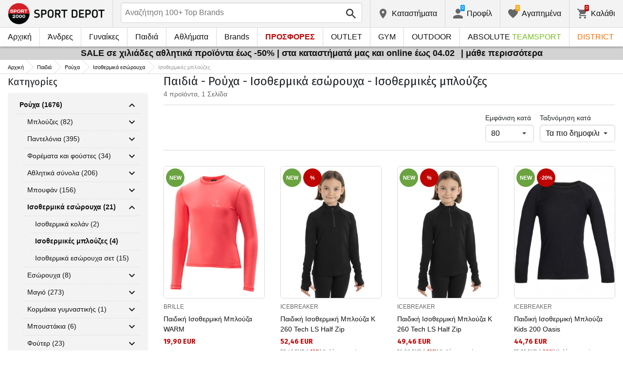

--- FILE ---
content_type: text/html; charset=utf-8
request_url: https://www.sportdepot.gr/paidia-roycha/isothermika_esoroycha/isothermikes_bloyzes-3_833_7_127
body_size: 34865
content:
<!doctype html>
<html class="no-js" lang="gr">
<head><script>(function(w,i,g){w[g]=w[g]||[];if(typeof w[g].push=='function')w[g].push(i)})
(window,'GTM-MWRHCX','google_tags_first_party');</script><script>(function(w,d,s,l){w[l]=w[l]||[];(function(){w[l].push(arguments);})('set', 'developer_id.dY2E1Nz', true);
		var f=d.getElementsByTagName(s)[0],
		j=d.createElement(s);j.async=true;j.src='/itcv/';
		f.parentNode.insertBefore(j,f);
		})(window,document,'script','dataLayer');</script>
    <base href="https://www.sportdepot.gr/" />
<meta charset="utf-8">
<meta http-equiv="X-UA-Compatible" content="IE=edge">
<meta http-equiv="Content-Language" content="gr" />
<title>Παιδικά ρούχα - sportdepot.gr</title>
<meta name="theme-color" content="#ffffff">
<meta name="viewport" content="width=device-width, initial-scale=1">
<meta id="MetaRobots" name="ROBOTS" content="INDEX, FOLLOW,NOODP,NOYDIR" />
<meta content="text/html; charset=UTF-8" http-equiv="Content-Type" />
<meta content="text/javascript" http-equiv="Content-Script-Type" />
<meta content="text/css" http-equiv="Content-Style-Type" />
<meta name="RESOURCE-TYPE" content="DOCUMENT" />
<meta name="REVISIT-AFTER" content="1 DAYS" />
<meta name="RATING" content="GENERAL" />
<meta name="cssclasses" content="multicolumn" />
<meta name="AdditionalBodyCssClasses" content="bc" />
<meta name="CanonicalExcludeQs" content="Yes" />
<meta name="description" content="Η Συλλογή παιδικών ενδυμάτων προσφέρει ατελείωτες επιλογές και κάτι για τον καθένα εάν ψάχνετε να βρείτε τα πιο μοντέρνα παιδικά αθλητικά ρούχα. Στο online κατάστημα μας μπορείτε να βρείτε τα πάντα, από ποδοσφαιρικές φανέλες, αθλητικές φόρμες, φούτερ, παντελόνια, μπουφάν, αθλητικές ζακέτες, ισωτεριμικά εσώρουχα έως ρούχα τένις ή γενικά ενδύματα για τρέξιμο. Αγοράστε online casual ή formal παιδικά αθλητικά ρούχα σε εκπληκτικά χαμηλές τιμές.">

<link rel="stylesheet" href="cache/templates/shared/styles/plugins.1701758874.css">
<link rel="stylesheet" href="cache/templates/shared/styles/bootstrap.1701758874.css">
<link rel="stylesheet" href="cache/templates/shared/styles/main.1701758874.css">
<link rel="stylesheet" href="cache/templates/shared/styles/page-landing.1701758874.css">
<link rel="stylesheet" href="cache/templates/sportdepot/styles/site.1750055884.css">
<link rel="stylesheet" href="cache/templates/sportdepot/styles/custom.1736756791.css">
<link rel="stylesheet" href="cache/templates/shared/styles/custom.1766425436.css">
<link rel="stylesheet" href="cache/templates/shared/styles/msgBox.1701758874.css">


<script src="cache/templates/shared/plugins/modernizr-custom.1701758874.js"></script>

<link href="https://fonts.googleapis.com/css?family=Fira+Sans:200,400,700|Open+Sans:400,400i,600,700" rel="stylesheet">
<link href="templates/shared/styles/fonts.css" rel="stylesheet">

<!-- og tags -->
<meta property="og:title" content="Παιδικά ρούχα - sportdepot.gr">
<meta property="og:description" content="Η Συλλογή παιδικών ενδυμάτων προσφέρει ατελείωτες επιλογές και κάτι για τον καθένα εάν ψάχνετε να βρείτε τα πιο μοντέρνα παιδικά αθλητικά ρούχα. Στο online κατάστημα μας μπορείτε να βρείτε τα πάντα, από ποδοσφαιρικές φανέλες, αθλητικές φόρμες, φούτερ, παντελόνια, μπουφάν, αθλητικές ζακέτες, ισωτεριμικά εσώρουχα έως ρούχα τένις ή γενικά ενδύματα για τρέξιμο. Αγοράστε online casual ή formal παιδικά αθλητικά ρούχα σε εκπληκτικά χαμηλές τιμές.">
<meta property="og:url" content="https://www.sportdepot.gr/paidia-roycha/isothermika_esoroycha/isothermikes_bloyzes-3_833_7_127">
<!-- end og tags -->

<!-- favicon tags -->
<link rel="apple-touch-icon" sizes="180x180" href="templates/sportdepot/favicons/apple-touch-icon.png">
<link rel="icon" type="image/png" href="templates/sportdepot/favicons/favicon-32x32.png" sizes="32x32">
<link rel="icon" type="image/png" href="templates/sportdepot/favicons/favicon-16x16.png" sizes="16x16">
<link rel="manifest" href="templates/sportdepot/favicons/manifest.json">
<link rel="mask-icon" href="templates/sportdepot/favicons/safari-pinned-tab.svg" color="#bf0300">
<link rel="shortcut icon" href="templates/sportdepot/favicons/favicon.ico">
<meta name="msapplication-config" content="templates/sportdepot/favicons/browserconfig.xml">
<!-- end favicon tags -->

<link rel="stylesheet" href="cache/js/plugins/nouislider/nouislider.min.1701758873.css">
<style>
.price-slider-holder .icon {
	fill: #111;
    position: absolute;
    top: 50%;
    left: 50%;
    -webkit-transform: translate(-50%,-50%);
    -ms-transform: translate(-50%,-50%);
    transform: translate(-50%,-50%);
    width: 0.75rem;
    height: 0.75rem;
}
.price-slider-holder button {
	padding: 0;
	width: 22px;
	height: 28px;
	display: inline-block;
	vertical-align: top;
}
.price-slider-holder {
	width: 80%;
	margin: 0 auto;
	text-align: center;
}
.price-slider-inputs {
    margin: 0 0 15px 0;
}
.price-slider-inputs input {
    text-align: center;
    border: 1px solid #d9d9d9;
    padding: 0;
	font-size: 0.9rem;
    width: 38%;
	height: 28px;
}
.price-slider {
    margin-bottom: 35px;
	height: 10px;
}
.price-slider .noUi-connect {
    background: #111;
}
.price-slider .noUi-handle {
    height: 24px;
    width: 24px;
    top: -8px;
    right: -12px;
    border-radius: 12px;
}
.price-slider .noUi-marker {
    display: none;
}
.price-slider .noUi-value {
    top: -4px;
	font-size: 0.9rem;
}
.price-slider,
.price-slider .noUi-handle {
    box-shadow: none;
}
.price-slider .noUi-handle::before,
.price-slider .noUi-handle::after {
    display: none;
}
@media (min-width: 992px) {
    .price-slider-holder {
    	width: 100%;
    }
    .price-slider {
        margin-bottom: 25px;
    }
}
.search-filters {
	margin-top: 5px;
    border: 1px solid #d9d9d9;
    padding: 2px 5px;
	width: 100%;
	font-weight: normal;
	font-size: 0.9rem;
}
</style>
<style>
.special-price { opacity: 0.5; width: 100%; position: relative; float: left; margin-top: 5px;}
.cart-dropdown-footer .special-price { float: none; }
.items-list .item .pcd { font-size: .7rem }
.pcd { overflow: visible; }
/* Tooltip container */
.icytooltip {
  position: relative;
  display: inline-block;
  /*border-bottom: 1px dotted black;*/ /* If you want dots under the hoverable text */
}
/* Tooltip text */
.icytooltip .icytooltiptext {
  visibility: hidden;
  background-color: #000;
  min-width: 150px;
  color: #fff;
  text-align: center;
  padding: 5px 10px;
  border-radius: 5px;
  /* Position the tooltip text */
  position: absolute;
  z-index: 101;
  bottom: 120%;
  left: 0;
  margin-left: 0;
  /* Fade in tooltip */
  opacity: 0;
  font-size: .8rem;
  transition: opacity 0.3s;
}
/* Tooltip arrow */
.icytooltip .icytooltiptext::after {
  content: "";
  position: absolute;
  top: 100%;
  left: 50%;
  margin-left: -5px;
  border-width: 5px;
  border-style: solid;
  border-color: #555 transparent transparent transparent;
}
/* Show the tooltip text when you mouse over the tooltip container */
.icytooltip:hover .icytooltiptext {
  visibility: visible;
  opacity: 1;
}
</style>
<script>
document.addEventListener('lazybeforeunveil', function(e) {
    var bg = e.target.getAttribute('data-bg');
    if(bg){
        e.target.style.backgroundImage = 'url(' + bg + ')';
    }
});
</script>

            <script>
            (function(k, o, d, N, P){
            	k[N] = k[N] || [];
            	k[N].push({'gtm.start': new Date().getTime(), event: 'gtm.js'});
            	var f = o.getElementsByTagName(d)[0],
            	j = o.createElement(d), dl = N != 'dataLayer' ? '&l=' + N : '';
            	j.async = true;
            	j.src = 'https://ssgtm.sportdepot.gr/gtm.js?id=' + P + dl;
            	f.parentNode.insertBefore(j, f); })(window, document, 'script', 'dataLayer', 'GTM-MWRHCX');
            </script>
        

<link rel="stylesheet" href="cache/js/suggest/suggest.1750055884.css"></head>
<body class="has-fixed-header ">
			<noscript><iframe src="https://ssgtm.sportdepot.gr/ns.html?id=GTM-MWRHCX" height="0" width="0" style="display:none;visibility:hidden"></iframe></noscript>
	

	<header class="site-header">
				<div class="header-top">
    <div class="float-left">
        <!-- Бутон за отваряне на навигацията -->
        <button class="float-left btn btn-nav-open has-ripple js-btn-nav-open d-lg-none" type="button">
            <span class="bar"></span>
            <span class="btn-label">Μενού</span>
        </button>
        <a class="site-logo" href="">
    	        	<img src="templates/sportdepot/images/logo.png?t=1770078617" alt="sportdepot.gr">
                </a>
    </div>
    <div class="float-right">
            <!-- Търсене -->
		<div class="header-btn-container d-lg-none">
    <button class="btn btn-header btn-search-toggle has-ripple js-btn-search-toggle" type="button">
        <svg class="icon" role="img">
            <use xmlns:xlink="http://www.w3.org/1999/xlink" xlink:href="templates/sportdepot/images/symbol-defs.svg#icon-search"></use>
        </svg>
    </button>
</div>
<div class="header-btn-container search-container js-show-on-focus">
    <div class="d-lg-none">
        <button class="btn btn-close has-ripple js-btn-search-close" type="button">
            <svg class="icon" role="img">
                <use xmlns:xlink="http://www.w3.org/1999/xlink" xlink:href="templates/sportdepot/images/symbol-defs.svg#icon-delete"></use>
            </svg>
        </button>
        <h4 class="h2 search-title">Αναζήτηση</h4>
    </div>
    <div class="form-group has-icon">
    	<form method="get" action="/search">
            <input id="searchbar" name="q" maxlength="50" class="form-control" type="search" value="" placeholder="Αναζήτηση 100+ Top Brands" autocomplete="off">
            <button class="btn btn-search-submit form-group-icon" type="submit">
                <svg class="icon" role="img">
                    <use xmlns:xlink="http://www.w3.org/1999/xlink" xlink:href="templates/sportdepot/images/symbol-defs.svg#icon-search"></use>
                </svg>
            </button>
        </form>
    </div>
</div>
		        <!--  Магазини -->
        <div class="header-btn-container d-none d-sm-block d-md-block d-lg-block">
            <a class="btn btn-header btn-favourites has-ripple" href="/shops">
                <span class="btn-content">
                    <svg class="icon" role="img">
                        <use xmlns:xlink="http://www.w3.org/1999/xlink" xlink:href="templates/sportdepot/images/symbol-defs.svg#icon-location"></use>
                    </svg>
                    <span class="d-none d-lg-block">Kαταστήματα</span>
                </span>
            </a>
        </div>
                <!-- Профил -->
        <div class="header-btn-container profile-container">
    <button class="btn btn-header btn-profile has-ripple js-header-dropdown-toggle" type="button">
        <span class="btn-content">
            <svg class="icon" role="img">
                <use xmlns:xlink="http://www.w3.org/1999/xlink" xlink:href="templates/sportdepot/images/symbol-defs.svg#icon-user"></use>
            </svg>
            <span data-user="1" class="d-none d-lg-block">
			Προφίλ			</span>
			<span class="notifications-count notifications-count--accent-1" id="unreaded-messages" style="position:absolute"></span>
        </span>
    </button>
    <div class="profile-dropdown header-dropdown dropdown-shadow">
            <div class="profile-section">
            <div id="ajaxLogin">
            	<form method="post" action="/user-management/index/ajax-login">
    <div class="form-group">
        <label>Εισαγωγή e-mail</label>
        <input type="text" name="username" data-required="1" value="" />    </div>
    <div class="form-group">
        <label>Κωδικός πρόσβασης</label>
        <input type="password" name="password" value="" />    </div>
    <div class="form-group btn-row btn-link-group clearfix">
        <a class="btn btn-rounded btn-xs btn-link text-black" href="/forgotten-password">Ξεχάσατε το συνθηματικό σας;</a>
        <button class="btnLogin btn btn-rounded has-ripple btn-md btn-black float-right" type="submit">Σύνδεση</button>
    </div>
</form>            </div>
                             <hr class="hr hr-dotted">
                 <div class="social-login-group">
                    <p class="text-gray text-center text-sm clearfix">ή συνδεθείτε με το λογαριασμό σας:</p>
					                        <button class="btn btn-rounded btn-icon btn-xs btn-social-login has-ripple btn-facebook" type="button" id="facebookBtn">
                            <span class="btn-content">
                                <svg class="icon" role="img">
                                    <use xmlns:xlink="http://www.w3.org/1999/xlink" xlink:href="templates/sportdepot/images/symbol-defs.svg#icon-facebook"/>
                                </svg>

                                facebook
                            </span>
                        </button>
										                        <div id="googleBtn"></div>

                                    </div>
                <hr class="hr hr-dotted">
        	                    <hr class="hr hr-dotted">
            <div class="form-group">
                <a class="text-sm" href="/register">Θέλω να εγγραφώ</a>
                <div class="tooltip-inline">
                    <button class="btn btn-tooltip-trigger" type="button">?</button>
                    <div class="tooltip center top text-sm">
                        <p style="text-align: justify;">Η δημιουργία του προσωπικού λογαριασμού σας στην μεγαλύτερη ιστοσελίδα αθλητικών ειδών στην Βουλγαρία, θα σας διευκολύνει στις παραγγελίες αθλητικών ειδών και επίσης σας εγγυάται: </p>
<ul>
<li style="text-align: justify;">Γρήγορη και εύκολη εξυπηρέτηση,</li>
<li style="text-align: justify;">Παρακολούθηση της κατάστασης της παραγγελίας σας,</li>
<li style="text-align: justify;">Ιστορικό των παραγγελιών σας,</li>
<li style="text-align: justify;">Λήψη πληροφοριών για καινούργια και ενδιαφέροντα προϊόντα, προσφορές και εκπτώσεις, αποκλειστικές προσφορές για τελευταία προϊόντα.</li>
<li style="text-align: justify;">Ένα δώρο για τα γενέθλιά σας - θα λάβετε ένα ηλεκτρονικό voucher αξίας 10 ευρώ που είναι έγκυρο για αγορές άνω των 50 ευρώ για προϊόντα που δεν έχουν έκπτωση.</li>
<li style="text-align: justify;">Πρόσβαση στις προσφορές μόνο σε πιστούς πελάτες.</li>
</ul>                    </div>
                </div>
            </div>
                        </div>
        </div>
</div>
                <!-- Любими -->
        <div class="header-btn-container d-none d-sm-block d-md-block d-lg-block">
            <a class="btn btn-header btn-favourites has-ripple" href="/favourites">
                <span class="btn-content">
                    <svg class="icon" role="img">
                        <use xmlns:xlink="http://www.w3.org/1999/xlink" xlink:href="templates/sportdepot/images/symbol-defs.svg#icon-heart"></use>
                    </svg>
                    <span class="d-none d-lg-block">Αγαπημένα</span>
                    <span class="favs-item-indicator" id="favourites-indicator" style="display: none"></span>
                </span>
            </a>
        </div>
                  <!-- Количка -->
        <div class="header-btn-container cart-container">
	<a data-handler="widget-cart" class="btn btn-header btn-cart has-ripple js-header-dropdown-toggle js-cart-scrollbar" href="/cart/index/ajax-get-cart-info">
        <span class="btn-content">
            <svg class="icon" role="img">
                <use xmlns:xlink="http://www.w3.org/1999/xlink" xlink:href="templates/sportdepot/images/symbol-defs.svg#icon-cart"></use>
            </svg>
            <span class="d-none d-lg-block">Καλάθι</span>
            <span id="cart-item-indicator" class="cart-item-indicator" style="display: none">0</span>
        </span>
    </a>
    <div class="widget-cart-items cart-dropdown header-dropdown dropdown-shadow" style="display: none"></div>
</div>
             <!-- Езици -->
            </div>
</div>
		<nav class="site-nav clearfix"><div class="site-nav-header d-lg-none"><button class="float-left btn btn-nav-close js-btn-nav-close has-ripple" type="button"><span class="bar"></span></button><h5 class="site-nav-title">Μενού</h5></div><div class="site-nav-overflow site-nav-level"><ul class="site-nav-main list-unstyled"><li class=""><a href="">Αρχική</a></li><li class=" has-dropdown js-has-dropdown js-desktop-dropdown"><a href="/antres/all-2"> Άνδρες <svg class="icon d-lg-none" role="img"><use xmlns:xlink="http://www.w3.org/1999/xlink" xlink:href="templates/sportdepot/images/symbol-defs.svg#icon-arrow-right"></use></svg></a><div class="nav-dropdown nav-dropdown-gender site-nav-overflow site-nav-level"><button class="btn btn-nav-back js-close-dropdown d-lg-none" type="button"><svg class="icon d-lg-none" role="img"><use xmlns:xlink="http://www.w3.org/1999/xlink" xlink:href="templates/sportdepot/images/symbol-defs.svg#icon-arrow-left"></use></svg> Επιστροφή </button><ul class="list-unstyled clearfix"><li class="d-lg-none see-all"><a href="/antres/all-2">Δες όλα</a></li><li class="has-dropdown js-has-dropdown col-12 col-md-5th"><a class="nav-dropdown-title" href="/antres-roycha"> Ρούχα <svg class="icon d-lg-none" role="img"><use xmlns:xlink="http://www.w3.org/1999/xlink" xlink:href="templates/sportdepot/images/symbol-defs.svg#icon-arrow-right"></use></svg></a><div class="nav-dropdown-submenu"><button class="btn btn-nav-back js-close-dropdown d-lg-none" type="button"><svg class="icon d-lg-none" role="img"><use xmlns:xlink="http://www.w3.org/1999/xlink" xlink:href="templates/sportdepot/images/symbol-defs.svg#icon-arrow-left"></use></svg> Επιστροφή </button><ul class="list-unstyled clearfix"><li class="d-lg-none see-all"><a href="/antres-roycha">Δες όλα</a></li><li><a class="red" href="/antres-roycha/new-2_833">NEW</a></li><li><a href="/antres-roycha/bloyzes-2_833_1">Μπλούζες</a></li><li><a href="/antres-roycha/pantelonia-2_833_2">Παντελόνια</a></li><li><a href="/antres-roycha/poykamisa-2_833_19">Πουκάμισα</a></li><li><a href="/antres-roycha/athlitika_synola-2_833_5">Αθλητικά σύνολα</a></li><li><a href="/antres-roycha/boyfan-2_833_6">Μπουφάν</a></li><li><a href="/antres-roycha/isothermika_esoroycha-2_833_7">Ισοθερμικά εσώρουχα</a></li><li><a href="/antres-roycha/esoroycha-2_833_8">Εσώρουχα</a></li><li><a href="/antres-roycha/magio-2_833_9">Μαγιό </a></li><li><a href="/antres-roycha/foyter-2_833_101">Φούτερ</a></li><li><a href="/antres-roycha/bloyzes_kai_sweatshirts-2_833_102">Μπλούζες και sweatshirts </a></li><li><a href="/antres-roycha/kontomanika_kai_amanika_bloyzakia-2_833_103">Κοντομάνικα και αμάνικα μπλουζάκια</a></li><li><a href="/antres-roycha/olosomes_formes-2_833_108">Ολόσωμες Φόρμες</a></li></ul><ul class="list-unstyled clearfix"><li><a class="red" href="/antres-roycha/outlet-2_833">OUTLET</a></li></ul></div></li><li class="has-dropdown js-has-dropdown col-12 col-md-5th"><a class="nav-dropdown-title" href="/antres-papoytsia"> Παπούτσια <svg class="icon d-lg-none" role="img"><use xmlns:xlink="http://www.w3.org/1999/xlink" xlink:href="templates/sportdepot/images/symbol-defs.svg#icon-arrow-right"></use></svg></a><div class="nav-dropdown-submenu"><button class="btn btn-nav-back js-close-dropdown d-lg-none" type="button"><svg class="icon d-lg-none" role="img"><use xmlns:xlink="http://www.w3.org/1999/xlink" xlink:href="templates/sportdepot/images/symbol-defs.svg#icon-arrow-left"></use></svg> Επιστροφή </button><ul class="list-unstyled clearfix"><li class="d-lg-none see-all"><a href="/antres-papoytsia">Δες όλα</a></li><li><a class="red" href="/antres-papoytsia/new-2_950">NEW</a></li><li><a href="/antres-papoytsia/kathimerina_papoytsia-2_950_13">Καθημερινά παπούτσια</a></li><li><a href="/antres-papoytsia/botes-2_950_14">Μπότες</a></li><li><a href="/antres-papoytsia/sandalia-2_950_15">Σανδάλια</a></li><li><a href="/antres-papoytsia/athlitika_papoytsia-2_950_51">Αθλητικά παπούτσια</a></li><li><a href="/antres-papoytsia/toyristika_papoytsia-2_950_52">Τουριστικά παπούτσια</a></li><li><a href="/antres-papoytsia/sagionares-2_950_56">Σαγιονάρες </a></li></ul><ul class="list-unstyled clearfix"><li><a class="red" href="/antres-papoytsia/outlet-2_950">OUTLET</a></li></ul></div></li><li class="has-dropdown js-has-dropdown col-12 col-md-5th"><a class="nav-dropdown-title" href="/antres-axesoyar"> Αξεσουάρ <svg class="icon d-lg-none" role="img"><use xmlns:xlink="http://www.w3.org/1999/xlink" xlink:href="templates/sportdepot/images/symbol-defs.svg#icon-arrow-right"></use></svg></a><div class="nav-dropdown-submenu"><button class="btn btn-nav-back js-close-dropdown d-lg-none" type="button"><svg class="icon d-lg-none" role="img"><use xmlns:xlink="http://www.w3.org/1999/xlink" xlink:href="templates/sportdepot/images/symbol-defs.svg#icon-arrow-left"></use></svg> Επιστροφή </button><ul class="list-unstyled clearfix"><li class="d-lg-none see-all"><a href="/antres-axesoyar">Δες όλα</a></li><li><a class="red" href="/antres-axesoyar/new-2_776">NEW</a></li><li><a href="/antres-axesoyar/sakidia_platis-2_776_30">Σακίδια πλάτης</a></li><li><a href="/antres-axesoyar/tsantes_sakidia_platis_kai_portofolia-2_776_16">Τσάντες, σακίδια πλάτης και πορτοφόλια</a></li><li><a href="/antres-axesoyar/gantia-2_776_18">Γάντια</a></li><li><a href="/antres-axesoyar/gyalia-2_776_20">Γυαλιά</a></li><li><a href="/antres-axesoyar/zones-2_776_21">Ζώνες</a></li><li><a href="/antres-axesoyar/kaltses-2_776_12">Κάλτσες</a></li><li><a href="/antres-axesoyar/kapela_kai_kaskol-2_776_59">Καπέλα και κασκόλ</a></li><li><a href="/antres-axesoyar/boykalia_pagoyria_kai_potiria-2_776_97">Μπουκάλια, Παγούρια και Ποτήρια</a></li><li><a href="/antres-axesoyar/soles_kai_kordonia-2_776_98">Σόλες και κορδόνια</a></li><li><a href="/antres-axesoyar/eidi_syntirisis-2_776_99">Είδη συντήρησης</a></li></ul><ul class="list-unstyled clearfix"><li><a class="red" href="/antres-axesoyar/outlet-2_776">OUTLET</a></li></ul></div></li><li class="has-dropdown js-has-dropdown col-12 col-md-5th"><a class="nav-dropdown-title" href="/antres/all-2"> Top Brands <svg class="icon d-lg-none" role="img"><use xmlns:xlink="http://www.w3.org/1999/xlink" xlink:href="templates/sportdepot/images/symbol-defs.svg#icon-arrow-right"></use></svg></a><div class="nav-dropdown-submenu"><button class="btn btn-nav-back js-close-dropdown d-lg-none" type="button"><svg class="icon d-lg-none" role="img"><use xmlns:xlink="http://www.w3.org/1999/xlink" xlink:href="templates/sportdepot/images/symbol-defs.svg#icon-arrow-left"></use></svg> Επιστροφή </button><ul class="list-unstyled clearfix"><li class="d-lg-none see-all"><a href="/antres/all-2">Δες όλα</a></li><li><a href="/antres-adidas/brand-7_2">ADIDAS</a></li><li><a href="/antres-adidas_originals/brand-8_2">ADIDAS ORIGINALS</a></li><li><a href="/antres-brille/brand-310_2">BRILLE</a></li><li><a href="/antres-champion/brand-36_2">CHAMPION</a></li><li><a href="/antres-converse/brand-41_2">CONVERSE</a></li><li><a href="/antres-icepeak/brand-93_2">ICEPEAK</a></li><li><a href="/antres-jack_wolfskin/brand-97_2">JACK WOLFSKIN</a></li><li><a href="/antres-jordan/brand-435_2">JORDAN</a></li><li><a href="/antres-lowa/brand-124_2">LOWA</a></li><li><a href="/antres-nike/brand-136_2">NIKE</a></li><li><a href="/antres-puma/brand-149_2">PUMA</a></li><li><a href="/antres-quiksilver/brand-150_2">QUIKSILVER</a></li><li><a href="/antres-reebok/brand-154_2">REEBOK</a></li><li><a href="/antres-skechers/brand-366_2">SKECHERS</a></li><li class="see-all"><a href="/brands">see all brands</a></li></ul><ul class="list-unstyled clearfix"></ul></div></li></ul><ul class="list-unstyled clearfix"><li class="col-12 col-md-3-5ths d-none d-lg-block"><a class="btn btn-rounded has-ripple btn-lg btn-black full" href="/antres/all-2"> ΔΕΣ ΟΛΑ ΓΙΑ ΤΟΥΣ ΑΝΔΡΕΣ</a></li></ul></div></li><li class=" has-dropdown js-has-dropdown js-desktop-dropdown"><a href="/gynaikes/all-1"> Γυναίκες <svg class="icon d-lg-none" role="img"><use xmlns:xlink="http://www.w3.org/1999/xlink" xlink:href="templates/sportdepot/images/symbol-defs.svg#icon-arrow-right"></use></svg></a><div class="nav-dropdown nav-dropdown-gender site-nav-overflow site-nav-level"><button class="btn btn-nav-back js-close-dropdown d-lg-none" type="button"><svg class="icon d-lg-none" role="img"><use xmlns:xlink="http://www.w3.org/1999/xlink" xlink:href="templates/sportdepot/images/symbol-defs.svg#icon-arrow-left"></use></svg> Επιστροφή </button><ul class="list-unstyled clearfix"><li class="d-lg-none see-all"><a href="/gynaikes/all-1">Δες όλα</a></li><li class="has-dropdown js-has-dropdown col-12 col-md-5th"><a class="nav-dropdown-title" href="/gynaikes-roycha"> Ρούχα <svg class="icon d-lg-none" role="img"><use xmlns:xlink="http://www.w3.org/1999/xlink" xlink:href="templates/sportdepot/images/symbol-defs.svg#icon-arrow-right"></use></svg></a><div class="nav-dropdown-submenu"><button class="btn btn-nav-back js-close-dropdown d-lg-none" type="button"><svg class="icon d-lg-none" role="img"><use xmlns:xlink="http://www.w3.org/1999/xlink" xlink:href="templates/sportdepot/images/symbol-defs.svg#icon-arrow-left"></use></svg> Επιστροφή </button><ul class="list-unstyled clearfix"><li class="d-lg-none see-all"><a href="/gynaikes-roycha">Δες όλα</a></li><li><a class="red" href="/gynaikes-roycha/new-1_833">NEW</a></li><li><a href="/gynaikes-roycha/bloyzes-1_833_1">Μπλούζες</a></li><li><a href="/gynaikes-roycha/pantelonia-1_833_2">Παντελόνια</a></li><li><a href="/gynaikes-roycha/foremata_kai_foystes-1_833_3">Φορέματα και φούστες</a></li><li><a href="/gynaikes-roycha/poykamisa-1_833_19">Πουκάμισα</a></li><li><a href="/gynaikes-roycha/athlitika_synola-1_833_5">Αθλητικά σύνολα</a></li><li><a href="/gynaikes-roycha/boyfan-1_833_6">Μπουφάν</a></li><li><a href="/gynaikes-roycha/isothermika_esoroycha-1_833_7">Ισοθερμικά εσώρουχα</a></li><li><a href="/gynaikes-roycha/esoroycha-1_833_8">Εσώρουχα</a></li><li><a href="/gynaikes-roycha/magio-1_833_9">Μαγιό </a></li><li><a href="/gynaikes-roycha/boystakia-1_833_100">Μπουστάκια</a></li><li><a href="/gynaikes-roycha/foyter-1_833_101">Φούτερ</a></li><li><a href="/gynaikes-roycha/bloyzes_kai_sweatshirts-1_833_102">Μπλούζες και sweatshirts </a></li><li><a href="/gynaikes-roycha/kontomanika_kai_amanika_bloyzakia-1_833_103">Κοντομάνικα και αμάνικα μπλουζάκια</a></li><li><a href="/gynaikes-roycha/olosomes_formes-1_833_108">Ολόσωμες Φόρμες</a></li></ul><ul class="list-unstyled clearfix"><li><a class="red" href="/gynaikes-roycha/outlet-1_833">OUTLET</a></li></ul></div></li><li class="has-dropdown js-has-dropdown col-12 col-md-5th"><a class="nav-dropdown-title" href="/gynaikes-papoytsia"> Παπούτσια <svg class="icon d-lg-none" role="img"><use xmlns:xlink="http://www.w3.org/1999/xlink" xlink:href="templates/sportdepot/images/symbol-defs.svg#icon-arrow-right"></use></svg></a><div class="nav-dropdown-submenu"><button class="btn btn-nav-back js-close-dropdown d-lg-none" type="button"><svg class="icon d-lg-none" role="img"><use xmlns:xlink="http://www.w3.org/1999/xlink" xlink:href="templates/sportdepot/images/symbol-defs.svg#icon-arrow-left"></use></svg> Επιστροφή </button><ul class="list-unstyled clearfix"><li class="d-lg-none see-all"><a href="/gynaikes-papoytsia">Δες όλα</a></li><li><a class="red" href="/gynaikes-papoytsia/new-1_950">NEW</a></li><li><a href="/gynaikes-papoytsia/kathimerina_papoytsia-1_950_13">Καθημερινά παπούτσια</a></li><li><a href="/gynaikes-papoytsia/botes-1_950_14">Μπότες</a></li><li><a href="/gynaikes-papoytsia/sandalia-1_950_15">Σανδάλια</a></li><li><a href="/gynaikes-papoytsia/athlitika_papoytsia-1_950_51">Αθλητικά παπούτσια</a></li><li><a href="/gynaikes-papoytsia/toyristika_papoytsia-1_950_52">Τουριστικά παπούτσια</a></li><li><a href="/gynaikes-papoytsia/sagionares-1_950_56">Σαγιονάρες </a></li></ul><ul class="list-unstyled clearfix"><li><a class="text-bold" href="/gynaikes-papoytsia/last-1_950">Τελευταία τεμάχια</a></li><li><a class="red" href="/gynaikes-papoytsia/outlet-1_950">OUTLET</a></li></ul></div></li><li class="has-dropdown js-has-dropdown col-12 col-md-5th"><a class="nav-dropdown-title" href="/gynaikes-axesoyar"> Αξεσουάρ <svg class="icon d-lg-none" role="img"><use xmlns:xlink="http://www.w3.org/1999/xlink" xlink:href="templates/sportdepot/images/symbol-defs.svg#icon-arrow-right"></use></svg></a><div class="nav-dropdown-submenu"><button class="btn btn-nav-back js-close-dropdown d-lg-none" type="button"><svg class="icon d-lg-none" role="img"><use xmlns:xlink="http://www.w3.org/1999/xlink" xlink:href="templates/sportdepot/images/symbol-defs.svg#icon-arrow-left"></use></svg> Επιστροφή </button><ul class="list-unstyled clearfix"><li class="d-lg-none see-all"><a href="/gynaikes-axesoyar">Δες όλα</a></li><li><a class="red" href="/gynaikes-axesoyar/new-1_776">NEW</a></li><li><a href="/gynaikes-axesoyar/sakidia_platis-1_776_30">Σακίδια πλάτης</a></li><li><a href="/gynaikes-axesoyar/tsantes_sakidia_platis_kai_portofolia-1_776_16">Τσάντες, σακίδια πλάτης και πορτοφόλια</a></li><li><a href="/gynaikes-axesoyar/gantia-1_776_18">Γάντια</a></li><li><a href="/gynaikes-axesoyar/gyalia-1_776_20">Γυαλιά</a></li><li><a href="/gynaikes-axesoyar/zones-1_776_21">Ζώνες</a></li><li><a href="/gynaikes-axesoyar/kaltses-1_776_12">Κάλτσες</a></li><li><a href="/gynaikes-axesoyar/kapela_kai_kaskol-1_776_59">Καπέλα και κασκόλ</a></li><li><a href="/gynaikes-axesoyar/boykalia_pagoyria_kai_potiria-1_776_97">Μπουκάλια, Παγούρια και Ποτήρια</a></li><li><a href="/gynaikes-axesoyar/soles_kai_kordonia-1_776_98">Σόλες και κορδόνια</a></li><li><a href="/gynaikes-axesoyar/eidi_syntirisis-1_776_99">Είδη συντήρησης</a></li></ul><ul class="list-unstyled clearfix"><li><a class="red" href="/gynaikes-axesoyar/outlet-1_776">OUTLET</a></li></ul></div></li><li class="has-dropdown js-has-dropdown col-12 col-md-5th"><a class="nav-dropdown-title" href="/gynaikes/all-1"> Top Brands <svg class="icon d-lg-none" role="img"><use xmlns:xlink="http://www.w3.org/1999/xlink" xlink:href="templates/sportdepot/images/symbol-defs.svg#icon-arrow-right"></use></svg></a><div class="nav-dropdown-submenu"><button class="btn btn-nav-back js-close-dropdown d-lg-none" type="button"><svg class="icon d-lg-none" role="img"><use xmlns:xlink="http://www.w3.org/1999/xlink" xlink:href="templates/sportdepot/images/symbol-defs.svg#icon-arrow-left"></use></svg> Επιστροφή </button><ul class="list-unstyled clearfix"><li class="d-lg-none see-all"><a href="/gynaikes/all-1">Δες όλα</a></li><li><a href="/gynaikes-adidas_originals/brand-8_1">ADIDAS ORIGINALS</a></li><li><a href="/gynaikes-brille/brand-310_1">BRILLE</a></li><li><a href="/gynaikes-champion/brand-36_1">CHAMPION</a></li><li><a href="/gynaikes-converse/brand-41_1">CONVERSE</a></li><li><a href="/gynaikes-icepeak/brand-93_1">ICEPEAK</a></li><li><a href="/gynaikes-jack_wolfskin/brand-97_1">JACK WOLFSKIN</a></li><li><a href="/gynaikes-jordan/brand-435_1">JORDAN</a></li><li><a href="/gynaikes-lowa/brand-124_1">LOWA</a></li><li><a href="/gynaikes-nike/brand-136_1">NIKE</a></li><li><a href="/gynaikes-puma/brand-149_1">PUMA</a></li><li><a href="/gynaikes-reebok/brand-154_1">REEBOK</a></li><li><a href="/gynaikes-skechers/brand-366_1">SKECHERS</a></li><li class="see-all"><a href="/brands">see all brands</a></li></ul><ul class="list-unstyled clearfix"></ul></div></li></ul><ul class="list-unstyled clearfix"><li class="col-12 col-md-3-5ths d-none d-lg-block"><a class="btn btn-rounded has-ripple btn-lg btn-black full" href="/gynaikes/all-1"> ΔΕΣ ΟΛΑ ΓΙΑ ΤΙΣ ΓΥΝΑΙΚΕΣ</a></li></ul></div></li><li class=" has-dropdown js-has-dropdown js-desktop-dropdown"><a href="/paidia/all-3"> Παιδιά <svg class="icon d-lg-none" role="img"><use xmlns:xlink="http://www.w3.org/1999/xlink" xlink:href="templates/sportdepot/images/symbol-defs.svg#icon-arrow-right"></use></svg></a><div class="nav-dropdown nav-dropdown-gender site-nav-overflow site-nav-level"><button class="btn btn-nav-back js-close-dropdown d-lg-none" type="button"><svg class="icon d-lg-none" role="img"><use xmlns:xlink="http://www.w3.org/1999/xlink" xlink:href="templates/sportdepot/images/symbol-defs.svg#icon-arrow-left"></use></svg> Επιστροφή </button><ul class="list-unstyled clearfix"><li class="d-lg-none see-all"><a href="/paidia/all-3">Δες όλα</a></li><li class="has-dropdown js-has-dropdown col-12 col-md-5th"><a class="nav-dropdown-title" href="/paidia-roycha"> Ρούχα <svg class="icon d-lg-none" role="img"><use xmlns:xlink="http://www.w3.org/1999/xlink" xlink:href="templates/sportdepot/images/symbol-defs.svg#icon-arrow-right"></use></svg></a><div class="nav-dropdown-submenu"><button class="btn btn-nav-back js-close-dropdown d-lg-none" type="button"><svg class="icon d-lg-none" role="img"><use xmlns:xlink="http://www.w3.org/1999/xlink" xlink:href="templates/sportdepot/images/symbol-defs.svg#icon-arrow-left"></use></svg> Επιστροφή </button><ul class="list-unstyled clearfix"><li class="d-lg-none see-all"><a href="/paidia-roycha">Δες όλα</a></li><li><a class="red" href="/paidia-roycha/new-3_833">NEW</a></li><li><a href="/paidia-roycha/bloyzes-3_833_1">Μπλούζες</a></li><li><a href="/paidia-roycha/pantelonia-3_833_2">Παντελόνια</a></li><li><a href="/paidia-roycha/foremata_kai_foystes-3_833_3">Φορέματα και φούστες</a></li><li><a href="/paidia-roycha/athlitika_synola-3_833_5">Αθλητικά σύνολα</a></li><li><a href="/paidia-roycha/boyfan-3_833_6">Μπουφάν</a></li><li><a href="/paidia-roycha/isothermika_esoroycha-3_833_7">Ισοθερμικά εσώρουχα</a></li><li><a href="/paidia-roycha/esoroycha-3_833_8">Εσώρουχα</a></li><li><a href="/paidia-roycha/magio-3_833_9">Μαγιό </a></li><li><a href="/paidia-roycha/kormakia_gymnastikis-3_833_10">Κορμάκια γυμναστικής</a></li><li><a href="/paidia-roycha/boystakia-3_833_100">Μπουστάκια</a></li><li><a href="/paidia-roycha/foyter-3_833_101">Φούτερ</a></li><li><a href="/paidia-roycha/bloyzes_kai_sweatshirts-3_833_102">Μπλούζες και sweatshirts </a></li><li><a href="/paidia-roycha/kontomanika_kai_amanika_bloyzakia-3_833_103">Κοντομάνικα και αμάνικα μπλουζάκια</a></li><li><a href="/paidia-roycha/olosomes_formes-3_833_108">Ολόσωμες Φόρμες</a></li></ul><ul class="list-unstyled clearfix"><li><a class="red" href="/paidia-roycha/outlet-3_833">OUTLET</a></li></ul></div></li><li class="has-dropdown js-has-dropdown col-12 col-md-5th"><a class="nav-dropdown-title" href="/paidia-papoytsia"> Παπούτσια <svg class="icon d-lg-none" role="img"><use xmlns:xlink="http://www.w3.org/1999/xlink" xlink:href="templates/sportdepot/images/symbol-defs.svg#icon-arrow-right"></use></svg></a><div class="nav-dropdown-submenu"><button class="btn btn-nav-back js-close-dropdown d-lg-none" type="button"><svg class="icon d-lg-none" role="img"><use xmlns:xlink="http://www.w3.org/1999/xlink" xlink:href="templates/sportdepot/images/symbol-defs.svg#icon-arrow-left"></use></svg> Επιστροφή </button><ul class="list-unstyled clearfix"><li class="d-lg-none see-all"><a href="/paidia-papoytsia">Δες όλα</a></li><li><a class="red" href="/paidia-papoytsia/new-3_950">NEW</a></li><li><a href="/paidia-papoytsia/kathimerina_papoytsia-3_950_13">Καθημερινά παπούτσια</a></li><li><a href="/paidia-papoytsia/botes-3_950_14">Μπότες</a></li><li><a href="/paidia-papoytsia/sandalia-3_950_15">Σανδάλια</a></li><li><a href="/paidia-papoytsia/athlitika_papoytsia-3_950_51">Αθλητικά παπούτσια</a></li><li><a href="/paidia-papoytsia/toyristika_papoytsia-3_950_52">Τουριστικά παπούτσια</a></li><li><a href="/paidia-papoytsia/sagionares-3_950_56">Σαγιονάρες </a></li><li><a href="/paidia-papoytsia/pantofles-3_950_109">Παντόφλες</a></li></ul><ul class="list-unstyled clearfix"><li><a class="red" href="/paidia-papoytsia/outlet-3_950">OUTLET</a></li></ul></div></li><li class="has-dropdown js-has-dropdown col-12 col-md-5th"><a class="nav-dropdown-title" href="/paidia-axesoyar"> Αξεσουάρ <svg class="icon d-lg-none" role="img"><use xmlns:xlink="http://www.w3.org/1999/xlink" xlink:href="templates/sportdepot/images/symbol-defs.svg#icon-arrow-right"></use></svg></a><div class="nav-dropdown-submenu"><button class="btn btn-nav-back js-close-dropdown d-lg-none" type="button"><svg class="icon d-lg-none" role="img"><use xmlns:xlink="http://www.w3.org/1999/xlink" xlink:href="templates/sportdepot/images/symbol-defs.svg#icon-arrow-left"></use></svg> Επιστροφή </button><ul class="list-unstyled clearfix"><li class="d-lg-none see-all"><a href="/paidia-axesoyar">Δες όλα</a></li><li><a class="red" href="/paidia-axesoyar/new-3_776">NEW</a></li><li><a href="/paidia-axesoyar/sakidia_platis-3_776_30">Σακίδια πλάτης</a></li><li><a href="/paidia-axesoyar/tsantes_sakidia_platis_kai_portofolia-3_776_16">Τσάντες, σακίδια πλάτης και πορτοφόλια</a></li><li><a href="/paidia-axesoyar/gantia-3_776_18">Γάντια</a></li><li><a href="/paidia-axesoyar/gyalia-3_776_20">Γυαλιά</a></li><li><a href="/paidia-axesoyar/zones-3_776_21">Ζώνες</a></li><li><a href="/paidia-axesoyar/kaltses-3_776_12">Κάλτσες</a></li><li><a href="/paidia-axesoyar/kapela_kai_kaskol-3_776_59">Καπέλα και κασκόλ</a></li><li><a href="/paidia-axesoyar/boykalia_pagoyria_kai_potiria-3_776_97">Μπουκάλια, Παγούρια και Ποτήρια</a></li><li><a href="/paidia-axesoyar/soles_kai_kordonia-3_776_98">Σόλες και κορδόνια</a></li><li><a href="/paidia-axesoyar/eidi_syntirisis-3_776_99">Είδη συντήρησης</a></li><li><a href="/paidia-axesoyar/docheia_fagitoy-3_776_112">Δοχεία φαγητού</a></li></ul><ul class="list-unstyled clearfix"><li><a class="red" href="/paidia-axesoyar/outlet-3_776">OUTLET</a></li></ul></div></li><li class="has-dropdown js-has-dropdown col-12 col-md-5th"><a class="nav-dropdown-title" href="/paidia/all-3"> Top Brands for kids <svg class="icon d-lg-none" role="img"><use xmlns:xlink="http://www.w3.org/1999/xlink" xlink:href="templates/sportdepot/images/symbol-defs.svg#icon-arrow-right"></use></svg></a><div class="nav-dropdown-submenu"><button class="btn btn-nav-back js-close-dropdown d-lg-none" type="button"><svg class="icon d-lg-none" role="img"><use xmlns:xlink="http://www.w3.org/1999/xlink" xlink:href="templates/sportdepot/images/symbol-defs.svg#icon-arrow-left"></use></svg> Επιστροφή </button><ul class="list-unstyled clearfix"><li class="d-lg-none see-all"><a href="/paidia/all-3">Δες όλα</a></li><li><a href="/paidia-adidas/brand-7_3">ADIDAS</a></li><li><a href="/paidia-adidas_originals/brand-8_3">ADIDAS ORIGINALS</a></li><li><a href="/paidia-brille/brand-310_3">BRILLE</a></li><li><a href="/paidia-champion/brand-36_3">CHAMPION</a></li><li><a href="/paidia-icepeak/brand-93_3">ICEPEAK</a></li><li><a href="/paidia-jack_wolfskin/brand-97_3">JACK WOLFSKIN</a></li><li><a href="/paidia-jordan/brand-435_3">JORDAN</a></li><li><a href="/paidia-lowa/brand-124_3">LOWA</a></li><li><a href="/paidia-nike/brand-136_3">NIKE</a></li><li><a href="/paidia-puma/brand-149_3">PUMA</a></li><li><a href="/paidia-quiksilver/brand-150_3">QUIKSILVER</a></li><li><a href="/paidia-reebok/brand-154_3">REEBOK</a></li><li><a href="/paidia-skechers/brand-366_3">SKECHERS</a></li><li class="see-all"><a href="/brands">see all brands</a></li></ul><ul class="list-unstyled clearfix"></ul></div></li></ul><ul class="list-unstyled clearfix"><li class="col-12 col-md-3-5ths d-none d-lg-block"><a class="btn btn-rounded has-ripple btn-lg btn-black full" href="/paidia/all-3"> ΔΕΣ ΟΛΑ ΓΙΑ ΤΑ ΠΑΙΔΙΑ</a></li></ul></div></li><li class=" has-dropdown js-has-dropdown js-desktop-dropdown"><a href="https://www.sportdepot.gr/landing/sports"> Αθλήματα <svg class="icon d-lg-none" role="img"><use xmlns:xlink="http://www.w3.org/1999/xlink" xlink:href="templates/sportdepot/images/symbol-defs.svg#icon-arrow-right"></use></svg></a><div class="nav-dropdown nav-dropdown-sports site-nav-overflow site-nav-level"><button class="btn btn-nav-back js-close-dropdown d-lg-none" type="button"><svg class="icon d-lg-none" role="img"><use xmlns:xlink="http://www.w3.org/1999/xlink" xlink:href="templates/sportdepot/images/symbol-defs.svg#icon-arrow-left"></use></svg> Επιστροφή </button><ul class="list-unstyled clearfix"><li class="has-dropdown js-has-dropdown col-12 col-md-5th"><a class="nav-dropdown-title" href="/sports"> Δημοφιλή αθλήματα <svg class="icon d-lg-none" role="img"><use xmlns:xlink="http://www.w3.org/1999/xlink" xlink:href="templates/sportdepot/images/symbol-defs.svg#icon-arrow-right"></use></svg></a><!-- submenu start --><div class="nav-dropdown-submenu"><button class="btn btn-nav-back js-close-dropdown d-lg-none" type="button"><svg class="icon d-lg-none" role="img"><use xmlns:xlink="http://www.w3.org/1999/xlink" xlink:href="templates/sportdepot/images/symbol-defs.svg#icon-arrow-left"></use></svg> Επιστροφή </button><ul class="list-unstyled clearfix"><li><a href="/fitness/sport-25">Fitness</a></li><li><a href="/trail_hiking/sport-24">Trail & Hiking</a></li><li><a href="/basket/sport-3">Μπάσκετ</a></li><li><a href="/oreino_treximo/sport-51">Ορεινό τρέξιμο</a></li><li><a href="/podilasia/sport-13">Ποδηλασία</a></li><li><a href="/proponisi/sport-23">Προπόνηση</a></li><li><a href="/treximo/sport-6">Τρέξιμο</a></li></ul></div><!-- submenu end --></li><li class="has-dropdown js-has-dropdown col-12 col-md-4-5ths"><a class="nav-dropdown-title" href="/sports"> Όλα τα αθλήματα <svg class="icon d-lg-none" role="img"><use xmlns:xlink="http://www.w3.org/1999/xlink" xlink:href="templates/sportdepot/images/symbol-defs.svg#icon-arrow-right"></use></svg></a><div class="nav-dropdown-submenu submenu-sports"><button class="btn btn-nav-back js-close-dropdown d-lg-none" type="button"><svg class="icon d-lg-none" role="img"><use xmlns:xlink="http://www.w3.org/1999/xlink" xlink:href="templates/sportdepot/images/symbol-defs.svg#icon-arrow-left"></use></svg> Επιστροφή </button><ul class="list-unstyled clearfix"><li><a href="/beach_water_sports/sport-55"><svg class="icon" role="img"><use xmlns:xlink="http://www.w3.org/1999/xlink" xlink:href="templates/sportdepot/images/symbol-defs.svg#icon-beach"></use></svg> Beach & Water Sports </a></li><li><a href="/camping/sport-47"><svg class="icon" role="img"><use xmlns:xlink="http://www.w3.org/1999/xlink" xlink:href="templates/sportdepot/images/symbol-defs.svg#icon-camping"></use></svg> Camping </a></li><li><a href="/crossfit/sport-59"><svg class="icon" role="img"><use xmlns:xlink="http://www.w3.org/1999/xlink" xlink:href="templates/sportdepot/images/symbol-defs.svg#icon-crossfit"></use></svg> Crossfit </a></li><li><a href="/fitness/sport-25"><svg class="icon" role="img"><use xmlns:xlink="http://www.w3.org/1999/xlink" xlink:href="templates/sportdepot/images/symbol-defs.svg#icon-fitness-3"></use></svg> Fitness </a></li><li><a href="/lifestyle/sport-17"><svg class="icon" role="img"><use xmlns:xlink="http://www.w3.org/1999/xlink" xlink:href="templates/sportdepot/images/symbol-defs.svg#icon-t-shirt"></use></svg> Lifestyle </a></li><li><a href="/ping_pong/sport-22"><svg class="icon" role="img"><use xmlns:xlink="http://www.w3.org/1999/xlink" xlink:href="templates/sportdepot/images/symbol-defs.svg#icon-table-tennis"></use></svg> Ping Pong </a></li><li><a href="/skateboard_rollers_patinia/sport-33"><svg class="icon" role="img"><use xmlns:xlink="http://www.w3.org/1999/xlink" xlink:href="templates/sportdepot/images/symbol-defs.svg#icon-skateboard"></use></svg> Skateboard | Rollers | Πατίνια </a></li><li><a href="/ski/sport-18"><svg class="icon" role="img"><use xmlns:xlink="http://www.w3.org/1999/xlink" xlink:href="templates/sportdepot/images/symbol-defs.svg#icon-skiing"></use></svg> Ski </a></li><li><a href="/snowboard/sport-20"><svg class="icon" role="img"><use xmlns:xlink="http://www.w3.org/1999/xlink" xlink:href="templates/sportdepot/images/symbol-defs.svg#icon-snowboarding"></use></svg> Snowboard </a></li><li><a href="/surf/sport-7"><svg class="icon" role="img"><use xmlns:xlink="http://www.w3.org/1999/xlink" xlink:href="templates/sportdepot/images/symbol-defs.svg#icon-surfing"></use></svg> Surf </a></li><li><a href="/trail_hiking/sport-24"><svg class="icon" role="img"><use xmlns:xlink="http://www.w3.org/1999/xlink" xlink:href="templates/sportdepot/images/symbol-defs.svg#icon-trekking"></use></svg> Trail & Hiking </a></li><li><a href="/aeroviki_pilates_yoga/sport-39"><svg class="icon" role="img"><use xmlns:xlink="http://www.w3.org/1999/xlink" xlink:href="templates/sportdepot/images/symbol-defs.svg#icon-yoga"></use></svg> Αεροβική | Pilates | Yoga </a></li><li><a href="/anarrichisi/sport-12"><svg class="icon" role="img"><use xmlns:xlink="http://www.w3.org/1999/xlink" xlink:href="templates/sportdepot/images/symbol-defs.svg#icon-climbing"></use></svg> Αναρρίχηση </a></li><li><a href="/volei/sport-8"><svg class="icon" role="img"><use xmlns:xlink="http://www.w3.org/1999/xlink" xlink:href="templates/sportdepot/images/symbol-defs.svg#icon-volleyball"></use></svg> Βόλεϊ </a></li><li><a href="/elkithra/sport-11"><svg class="icon" role="img"><use xmlns:xlink="http://www.w3.org/1999/xlink" xlink:href="templates/sportdepot/images/symbol-defs.svg#icon-sledge"></use></svg> Έλκηθρα </a></li><li><a href="/zoni_opadon/sport-31"><svg class="icon" role="img"><use xmlns:xlink="http://www.w3.org/1999/xlink" xlink:href="templates/sportdepot/images/symbol-defs.svg#icon-flag"></use></svg> Ζώνη οπαδών </a></li><li><a href="/katadysi/sport-44"><svg class="icon" role="img"><use xmlns:xlink="http://www.w3.org/1999/xlink" xlink:href="templates/sportdepot/images/symbol-defs.svg#icon-diving"></use></svg> Κατάδυση </a></li><li><a href="/kolymvisi/sport-42"><svg class="icon" role="img"><use xmlns:xlink="http://www.w3.org/1999/xlink" xlink:href="templates/sportdepot/images/symbol-defs.svg#icon-swimming"></use></svg> Κολύμβηση </a></li><li><a href="/kynigi_kai_psarema/sport-45"><svg class="icon" role="img"><use xmlns:xlink="http://www.w3.org/1999/xlink" xlink:href="templates/sportdepot/images/symbol-defs.svg#icon-fishing"></use></svg> Κυνήγι και ψάρεμα </a></li><li><a href="/kopilasia/sport-43"><svg class="icon" role="img"><use xmlns:xlink="http://www.w3.org/1999/xlink" xlink:href="templates/sportdepot/images/symbol-defs.svg#icon-rowing"></use></svg> Κωπηλασία </a></li><li><a href="/baleto/sport-37"><svg class="icon" role="img"><use xmlns:xlink="http://www.w3.org/1999/xlink" xlink:href="templates/sportdepot/images/symbol-defs.svg#icon-ballet"></use></svg> Μπαλέτο </a></li><li><a href="/bantminton/sport-1"><svg class="icon" role="img"><use xmlns:xlink="http://www.w3.org/1999/xlink" xlink:href="templates/sportdepot/images/symbol-defs.svg#icon-badminton"></use></svg> Μπάντμιντον </a></li><li><a href="/basket/sport-3"><svg class="icon" role="img"><use xmlns:xlink="http://www.w3.org/1999/xlink" xlink:href="templates/sportdepot/images/symbol-defs.svg#icon-basketball"></use></svg> Μπάσκετ </a></li><li><a href="/oreino_treximo/sport-51"><svg class="icon" role="img"><use xmlns:xlink="http://www.w3.org/1999/xlink" xlink:href="templates/sportdepot/images/symbol-defs.svg#icon-trail-running"></use></svg> Ορεινό τρέξιμο </a></li><li><a href="/podilasia/sport-13"><svg class="icon" role="img"><use xmlns:xlink="http://www.w3.org/1999/xlink" xlink:href="templates/sportdepot/images/symbol-defs.svg#icon-bicycling"></use></svg> Ποδηλασία </a></li><li><a href="/podosfairo/sport-26"><svg class="icon" role="img"><use xmlns:xlink="http://www.w3.org/1999/xlink" xlink:href="templates/sportdepot/images/symbol-defs.svg#icon-football"></use></svg> Ποδόσφαιρο </a></li><li><a href="/proponisi/sport-23"><svg class="icon" role="img"><use xmlns:xlink="http://www.w3.org/1999/xlink" xlink:href="templates/sportdepot/images/symbol-defs.svg#icon-fitness-1"></use></svg> Προπόνηση </a></li><li><a href="/pygmachia_mma/sport-5"><svg class="icon" role="img"><use xmlns:xlink="http://www.w3.org/1999/xlink" xlink:href="templates/sportdepot/images/symbol-defs.svg#icon-boxing"></use></svg> Πυγμαχία & MMA </a></li><li><a href="/rythmiki_gymnastiki/sport-38"><svg class="icon" role="img"><use xmlns:xlink="http://www.w3.org/1999/xlink" xlink:href="templates/sportdepot/images/symbol-defs.svg#icon-gymnastics"></use></svg> Ρυθμική γυμναστική </a></li><li><a href="/tenis/sport-21"><svg class="icon" role="img"><use xmlns:xlink="http://www.w3.org/1999/xlink" xlink:href="templates/sportdepot/images/symbol-defs.svg#icon-tennis"></use></svg> Τένις </a></li><li><a href="/treximo/sport-6"><svg class="icon" role="img"><use xmlns:xlink="http://www.w3.org/1999/xlink" xlink:href="templates/sportdepot/images/symbol-defs.svg#icon-running"></use></svg> Τρέξιμο </a></li></ul></div></li></ul></div></li><li class=" has-dropdown js-has-dropdown js-desktop-dropdown"><a href="/brands"> Brands <svg class="icon d-lg-none" role="img"><use xmlns:xlink="http://www.w3.org/1999/xlink" xlink:href="templates/sportdepot/images/symbol-defs.svg#icon-arrow-right"></use></svg></a><div class="nav-dropdown nav-dropdown-brands site-nav-overflow site-nav-level"><button class="btn btn-nav-back js-close-dropdown d-lg-none" type="button"><svg class="icon d-lg-none" role="img"><use xmlns:xlink="http://www.w3.org/1999/xlink" xlink:href="templates/sportdepot/images/symbol-defs.svg#icon-arrow-left"></use></svg> Επιστροφή </button><ul class="list-unstyled clearfix"><li class="d-lg-none see-all"><a href="/brands">ΔΕΙΤΕ ΟΛΕΣ ΤΙΣ BRANDS</a></li><li class="has-dropdown js-has-dropdown col-12 col-md-5th"><a class="nav-dropdown-title" href="/brands"> ΕΠΙΛΕΓΜΕΝΑ BRANDS <svg class="icon d-lg-none" role="img"><use xmlns:xlink="http://www.w3.org/1999/xlink" xlink:href="templates/sportdepot/images/symbol-defs.svg#icon-arrow-right"></use></svg></a><div class="nav-dropdown-submenu"><button class="btn btn-nav-back js-close-dropdown d-lg-none" type="button"><svg class="icon d-lg-none" role="img"><use xmlns:xlink="http://www.w3.org/1999/xlink" xlink:href="templates/sportdepot/images/symbol-defs.svg#icon-arrow-left"></use></svg> Επιστροφή </button><ul class="list-unstyled clearfix"><li><a href="/adidas/home/brand-7">ADIDAS</a></li><li><a href="/adidas_originals/brand-8">ADIDAS ORIGINALS</a></li><li><a href="/brille/brand-310">BRILLE</a></li><li><a href="/champion/brand-36">CHAMPION</a></li><li><a href="/columbia/brand-470">COLUMBIA</a></li><li><a href="/helly_hansen/brand-87">HELLY HANSEN</a></li><li><a href="/icepeak/brand-93">ICEPEAK</a></li><li><a href="/jack_wolfskin/home/brand-97">JACK WOLFSKIN</a></li><li><a href="/lotto_fitness/brand-406">LOTTO FITNESS</a></li><li><a href="/nike/home/brand-136">NIKE</a></li><li><a href="/northfinder/brand-275">NORTHFINDER</a></li><li><a href="/orion/brand-447">ORION</a></li><li><a href="/puma/brand-149">PUMA</a></li><li><a href="/the_north_face/brand-404">THE NORTH FACE</a></li><li><a href="/under_armour/home/brand-395">UNDER ARMOUR</a></li></ul></div></li><li class="has-dropdown js-has-dropdown col-12 col-md-4-5ths d-none d-lg-block"><div class="nav-dropdown-submenu submenu-brands"><ul class="brands-container list-unstyled clearfix"><li><a class="brand" title="ADIDAS" href="/adidas/home/brand-7"><div class="content-wrapper"><div class="brand-image lazyload" data-bg="https://cdn.sportdepot.bg/uploads/files/Nomenclatures_Brand/742f3a25c288fdb7c2f78e86a5ae51378a4c304c.png"></div></div></a></li><li><a class="brand" title="ADIDAS ORIGINALS" href="/adidas_originals/brand-8"><div class="content-wrapper"><div class="brand-image lazyload" data-bg="https://cdn.sportdepot.bg/uploads/files/Nomenclatures_Brand/737f25f104059576f641556c68900ae7d4a3f280.png"></div></div></a></li><li><a class="brand" title="ASICS" href="/asics/brand-16"><div class="content-wrapper"><div class="brand-image lazyload" data-bg="https://cdn.sportdepot.bg/uploads/files/Nomenclatures_Brand/c9437a05144a81139caac2814855a0efbd39095f.png"></div></div></a></li><li><a class="brand" title="BERGHAUS" href="/berghaus/brand-420"><div class="content-wrapper"><div class="brand-image lazyload" data-bg="https://cdn.sportdepot.bg/uploads/files/Nomenclatures_Brand/9c51376e41e4565136a8231d929ef72e4cc2df67.png"></div></div></a></li><li><a class="brand" title="BLEND" href="/blend/brand-494"><div class="content-wrapper"><div class="brand-image lazyload" data-bg="https://cdn.sportdepot.bg/uploads/files/Nomenclatures_Brand/fb7f7b9a5ea3ac4d6903fe37b5a719eae59e2747.png"></div></div></a></li><li><a class="brand" title="BRILLE" href="/brille/brand-310"><div class="content-wrapper"><div class="brand-image lazyload" data-bg="https://cdn.sportdepot.bg/uploads/files/Nomenclatures_Brand/c7ef879793d6821c5ca46e7c29ec113f1526e58c.png"></div></div></a></li><li><a class="brand" title="CALVIN KLEIN" href="/calvin_klein/brand-472"><div class="content-wrapper"><div class="brand-image lazyload" data-bg="https://cdn.sportdepot.bg/uploads/files/Nomenclatures_Brand/6fa2260ecfa38515160bc6142b27d69989d97cfa.png"></div></div></a></li><li><a class="brand" title="CAMPINGAZ" href="/campingaz/brand-30"><div class="content-wrapper"><div class="brand-image lazyload" data-bg="https://cdn.sportdepot.bg/uploads/files/Nomenclatures_Brand/fcfae658b16bd3aad0a63975fd0b458efd2d03ac.png"></div></div></a></li><li><a class="brand" title="CERDA" href="/cerda/brand-418"><div class="content-wrapper"><div class="brand-image lazyload" data-bg="https://cdn.sportdepot.bg/uploads/files/Nomenclatures_Brand/a494d45e46bc8bc944deb2f4608dd2eff7ad83ec.png"></div></div></a></li><li><a class="brand" title="CHAMPION" href="/champion/brand-36"><div class="content-wrapper"><div class="brand-image lazyload" data-bg="https://cdn.sportdepot.bg/uploads/files/Nomenclatures_Brand/89a1e25c50774ec1f10b0effe26997761c358685.png"></div></div></a></li><li><a class="brand" title="COLEMAN" href="/coleman/brand-39"><div class="content-wrapper"><div class="brand-image lazyload" data-bg="https://cdn.sportdepot.bg/uploads/files/Nomenclatures_Brand/e0774ff20e4479243e02295aa878d09ca83ba105.png"></div></div></a></li><li><a class="brand" title="COLUMBIA" href="/columbia/brand-470"><div class="content-wrapper"><div class="brand-image lazyload" data-bg="https://cdn.sportdepot.bg/uploads/files/Nomenclatures_Brand/0ab533688ed8702706e190829a5ea10f63fd53db.png"></div></div></a></li><li><a class="brand" title="CONVERSE" href="/converse/brand-41"><div class="content-wrapper"><div class="brand-image lazyload" data-bg="https://cdn.sportdepot.bg/uploads/files/Nomenclatures_Brand/a4c24ea14fae5c167f36e72fc9a2186a2a82bdba.png"></div></div></a></li><li><a class="brand" title="HELLY HANSEN" href="/helly_hansen/brand-87"><div class="content-wrapper"><div class="brand-image lazyload" data-bg="https://cdn.sportdepot.bg/uploads/files/Nomenclatures_Brand/59d01b71928a08facac84fb2e3d6ebdfa4eb7003.png"></div></div></a></li><li><a class="brand" title="ICEPEAK" href="/icepeak/brand-93"><div class="content-wrapper"><div class="brand-image lazyload" data-bg="https://cdn.sportdepot.bg/uploads/files/Nomenclatures_Brand/0926d21553217aa6347db5e02b02eb705735ed82.png"></div></div></a></li><li><a class="brand" title="JACK & JONES" href="/jack_jones/brand-825"><div class="content-wrapper"><div class="brand-image lazyload" data-bg="https://cdn.sportdepot.bg/uploads/files/Nomenclatures_Brand/f1d5c79e0c04e5fc45cc9cf4e34f66d7f97de4c8.png"></div></div></a></li><li><a class="brand" title="JACK WOLFSKIN" href="/jack_wolfskin/home/brand-97"><div class="content-wrapper"><div class="brand-image lazyload" data-bg="https://cdn.sportdepot.bg/uploads/files/Nomenclatures_Brand/b8c323f6892453b9954d6e1b17971862cd7ce1b4.png"></div></div></a></li><li><a class="brand" title="LOTTO FITNESS" href="/lotto_fitness/brand-406"><div class="content-wrapper"><div class="brand-image lazyload" data-bg="https://cdn.sportdepot.bg/uploads/files/Nomenclatures_Brand/235ca071fc22acad1fa5a9ae5f4e836a702b6f8d.png"></div></div></a></li><li><a class="brand" title="LOWA" href="/lowa/brand-124"><div class="content-wrapper"><div class="brand-image lazyload" data-bg="https://cdn.sportdepot.bg/uploads/files/Nomenclatures_Brand/ac4b29d3738969c36204c044fbb173ab1a65ac4b.png"></div></div></a></li><li><a class="brand" title="NEW BALANCE" href="/new_balance/brand-426"><div class="content-wrapper"><div class="brand-image lazyload" data-bg="https://cdn.sportdepot.bg/uploads/files/Nomenclatures_Brand/ff8f3c01a2056f19f389c722dd48c0685894c51d.png"></div></div></a></li><li><a class="brand" title="NIKE" href="/nike/home/brand-136"><div class="content-wrapper"><div class="brand-image lazyload" data-bg="https://cdn.sportdepot.bg/uploads/files/Nomenclatures_Brand/0ced4139dbaa967d9961eb263b86dbb16f4f2484.png"></div></div></a></li><li><a class="brand" title="NORTHFINDER" href="/northfinder/brand-275"><div class="content-wrapper"><div class="brand-image lazyload" data-bg="https://cdn.sportdepot.bg/uploads/files/Nomenclatures_Brand/9faaa02ebe2f6dea56262237cf1951b08373ee3d.png"></div></div></a></li><li><a class="brand" title="ORION" href="/orion/brand-447"><div class="content-wrapper"><div class="brand-image lazyload" data-bg="https://cdn.sportdepot.bg/uploads/files/Nomenclatures_Brand/58777af19d7a31473d6de228e266a36634802d50.png"></div></div></a></li><li><a class="brand" title="PUMA" href="/puma/brand-149"><div class="content-wrapper"><div class="brand-image lazyload" data-bg="https://cdn.sportdepot.bg/uploads/files/Nomenclatures_Brand/f096a5943fd254604b94f874b1330aeecc6ba027.png"></div></div></a></li><li><a class="brand" title="QUIKSILVER" href="/quiksilver/brand-150"><div class="content-wrapper"><div class="brand-image lazyload" data-bg="https://cdn.sportdepot.bg/uploads/files/Nomenclatures_Brand/0973ca1b5f225afbe60452ef3d3ed1a8490da1c6.png"></div></div></a></li><li><a class="brand" title="ROXY" href="/roxy/brand-162"><div class="content-wrapper"><div class="brand-image lazyload" data-bg="https://cdn.sportdepot.bg/uploads/files/Nomenclatures_Brand/65baafa5a0af6d7ae1d35129f11ad99b471667f5.png"></div></div></a></li><li><a class="brand" title="SALOMON" href="/salomon/brand-166"><div class="content-wrapper"><div class="brand-image lazyload" data-bg="https://cdn.sportdepot.bg/uploads/files/Nomenclatures_Brand/f06c5cdd2d8ff0d0f700afa0a505c33d2a7509f1.png"></div></div></a></li><li><a class="brand" title="SKECHERS" href="/skechers/brand-366"><div class="content-wrapper"><div class="brand-image lazyload" data-bg="https://cdn.sportdepot.bg/uploads/files/Nomenclatures_Brand/088601cc4e232a609270d268bdce2ecdd0cd6f53.png"></div></div></a></li><li><a class="brand" title="SPEEDO" href="/speedo/brand-180"><div class="content-wrapper"><div class="brand-image lazyload" data-bg="https://cdn.sportdepot.bg/uploads/files/Nomenclatures_Brand/1da016141edbb7525d425fea02e35b73bbd4c9ba.png"></div></div></a></li><li><a class="brand" title="THE NORTH FACE" href="/the_north_face/brand-404"><div class="content-wrapper"><div class="brand-image lazyload" data-bg="https://cdn.sportdepot.bg/uploads/files/Nomenclatures_Brand/c4a748aed0aa46440652287544243bf23bc43f75.png"></div></div></a></li><li><a class="brand" title="UNDER ARMOUR" href="/under_armour/home/brand-395"><div class="content-wrapper"><div class="brand-image lazyload" data-bg="https://cdn.sportdepot.bg/uploads/files/Nomenclatures_Brand/1da84e9aa7514364969c08e29f8f9c7080e38ae6.png"></div></div></a></li></ul></div></li><li class="col-12 col-md-4-5ths d-none d-lg-block float-right see-all"><a class="btn btn-rounded has-ripple btn-lg btn-black full" href="/brands">ΔΕΣ ΟΛΑ ΤΑ BRANDS</a></li></ul></div></li><li class="nav-cta"><a href="/all-promotions">ΠΡΟΣΦΟΡΕΣ</a></li><li class=""><a href="https://www.sportdepot.gr/outlet">OUTLET</a></li><li class=""><a href="https://www.sportdepot.gr/fitness-fitness/sport-25_909">GYM</a></li><li class=""><a href="https://www.sportdepot.gr/landing/outdoor">OUTDOOR</a></li><li class=""><a href="https://www.absolute-teamsport.gr">ABSOLUTE <span style="color: #78be20;">TEAMSPORT</span></a></li><li class=""><a href="https://www.districtshoes.gr/"><span style="color: #ff6b00;">DISTRICT</span></a></li></ul><ul class="site-nav-secondary list-unstyled d-lg-none"><li><a class="has-ripple" href="/shops">Τα καταστήματά μας</a></li><li><a class="has-ripple" href="/contact">Επικοινωνήστε μαζί μας</a></li><li><a class="has-ripple" href="/favourites">Αγαπημένα προϊόντα</a></li></ul></div></nav><div class="nav-overlay js-nav-overlay"></div>	</header>
	<div class="breadcrumbs-container">
	<ul class="breadcrumbs container-fluid list-unstyled">
                	<li><a href="">Αρχική</a></li>
                            	<li><a href="/paidia/all-3">Παιδιά</a></li>
                            	<li><a href="/paidia-roycha">Ρούχα</a></li>
                            	<li><a href="/paidia-roycha/isothermika_esoroycha-3_833_7">Ισοθερμικά εσώρουχα</a></li>
                                <li class="active">Ισοθερμικές μπλούζες</li>
            	</ul>
</div>	<div class="container-fluid">
	    	<div class="row ajaxContainer" data-url="/paidia-roycha/isothermika_esoroycha/isothermikes_bloyzes-3_833_7_127">
    		    		
<div class="col-12 product-filter-top">
	<h1 class="page-title" data-document-title="Παιδικά ρούχα - sportdepot.gr">Παιδιά - Ρούχα - Ισοθερμικά εσώρουχα - Ισοθερμικές μπλούζες</h1>
	
<div class="row">
    <div class="filter-group col-2 js-filter-head">
        <h3 class="h4 filters-title js-sidebar-section-toggle js-filter-header">
            Μέγεθος             <svg class="icon d-lg-none" role="img">
                <use xmlns:xlink="http://www.w3.org/1999/xlink" xlink:href="templates/sportdepot/images/symbol-defs.svg#icon-arrow-down"></use>
            </svg>
        </h3>
        <div class="filters-container js-has-scrollbar js-filter-hover">
    	            <div class="form-group checkbox-container">
                <input id="filter-ats-size-233" class="form-control" type="checkbox" data-filter="size" name="filters[size][]" value="233">
                <label for="filter-ats-size-233">6Y (2)</label>
            </div>
                    <div class="form-group checkbox-container">
                <input id="filter-ats-size-234" class="form-control" type="checkbox" data-filter="size" name="filters[size][]" value="234">
                <label for="filter-ats-size-234">8Y (1)</label>
            </div>
                    <div class="form-group checkbox-container">
                <input id="filter-ats-size-328" class="form-control" type="checkbox" data-filter="size" name="filters[size][]" value="328">
                <label for="filter-ats-size-328">12Y (1)</label>
            </div>
                    <div class="form-group checkbox-container">
                <input id="filter-ats-size-226" class="form-control" type="checkbox" data-filter="size" name="filters[size][]" value="226">
                <label for="filter-ats-size-226">122/128 (1)</label>
            </div>
                    <div class="form-group checkbox-container">
                <input id="filter-ats-size-228" class="form-control" type="checkbox" data-filter="size" name="filters[size][]" value="228">
                <label for="filter-ats-size-228">134/140 (1)</label>
            </div>
                    <div class="form-group checkbox-container">
                <input id="filter-ats-size-232" class="form-control" type="checkbox" data-filter="size" name="filters[size][]" value="232">
                <label for="filter-ats-size-232">146/152 (1)</label>
            </div>
                    <div class="form-group checkbox-container">
                <input id="filter-ats-size-231" class="form-control" type="checkbox" data-filter="size" name="filters[size][]" value="231">
                <label for="filter-ats-size-231">158/164 (1)</label>
            </div>
                </div>
    </div>
    <div class="filter-group col-2 js-filter-head">
        <h3 class="h4 filters-title js-sidebar-section-toggle js-filter-header">
            Μάρκα              <svg class="icon d-lg-none" role="img">
                <use xmlns:xlink="http://www.w3.org/1999/xlink" xlink:href="templates/sportdepot/images/symbol-defs.svg#icon-arrow-down"></use>
            </svg>
        </h3>
        <div class="filters-container js-has-scrollbar js-filter-hover">
                    <div class="form-group checkbox-container">
                <input id="filter-ats-brandId-310" class="form-control" type="checkbox" data-filter-code="brille" data-filter="brandId" name="filters[brandId][]" value="310">
                <label for="filter-ats-brandId-310">BRILLE (1)</label>
            </div>
                                <div class="form-group checkbox-container">
                <input id="filter-ats-brandId-290" class="form-control" type="checkbox" data-filter-code="icebreaker" data-filter="brandId" name="filters[brandId][]" value="290">
                <label for="filter-ats-brandId-290">ICEBREAKER (3)</label>
            </div>
                            </div>
    </div>
</div></div>


<aside class="col-12 col-lg-3 col-xxlg-2">
    <div class="listing-sidebar">
        <div class="listing-sidebar-header d-lg-none">
            <h4 class="listing-sidebar-title">Φίλτρο</h4>
            <button class="btn btn-close has-ripple js-btn-filters-close-custom" type="button" title="Κλείσιμο">
                <svg class="icon" role="img">
                    <use xmlns:xlink="http://www.w3.org/1999/xlink" xlink:href="templates/sportdepot/images/symbol-defs.svg#icon-delete"></use>
                </svg>
            </button>
        </div>
            <section class="panel categories-panel">
        <h2 class="h3 panel-title section-title js-sidebar-section-toggle">
            Κατηγορίες            <svg class="icon d-lg-none" role="img">
                <use xmlns:xlink="http://www.w3.org/1999/xlink" xlink:href="templates/sportdepot/images/symbol-defs.svg#icon-arrow-down"></use>
            </svg>
        </h2>
        <div class="panel-body">
            <nav class="sidebar-nav js-sidebar-nav-toggle">
                <ul class="list-unstyled">
                                    <li class="has-dropdown sidebar-dropdown-active">
                        <a href="/paidia-roycha">
                                                	<strong>Ρούχα (1676)</strong>
                    	                    	</a>
                                            <button class="btn btn-toggle-dropdown" type="button">
                            <svg class="icon" role="img">
                                <use xmlns:xlink="http://www.w3.org/1999/xlink" xlink:href="templates/sportdepot/images/symbol-defs.svg#icon-arrow-down"></use>
                            </svg>
                        </button>
                        <ul class="sidebar-nav-dropdown list-unstyled" style="display: block;">
                                                    <li class="has-dropdown">
                                <a href="/paidia-roycha/bloyzes-3_833_1">
                                                            		Μπλούζες (82)
                            	                            	</a>
							                                <button class="btn btn-toggle-dropdown" type="button">
                                    <svg class="icon" role="img">
                                        <use xmlns:xlink="http://www.w3.org/1999/xlink" xlink:href="templates/sportdepot/images/symbol-defs.svg#icon-arrow-down"></use>
                                    </svg>
                                </button>
                                <ul class="sidebar-nav-dropdown list-unstyled" style="display: none;">
                                                                    <li>
                                    	<a href="/paidia-roycha/bloyzes/makrymanikes_bloyzes-3_833_1_13">
                                    	                                			Μακρυμάνικες μπλούζες (82)
                                		                                		</a>
                                	</li>
                                                                </ul>
                                                        </li>
                                                    <li class="has-dropdown">
                                <a href="/paidia-roycha/pantelonia-3_833_2">
                                                            		Παντελόνια (395)
                            	                            	</a>
							                                <button class="btn btn-toggle-dropdown" type="button">
                                    <svg class="icon" role="img">
                                        <use xmlns:xlink="http://www.w3.org/1999/xlink" xlink:href="templates/sportdepot/images/symbol-defs.svg#icon-arrow-down"></use>
                                    </svg>
                                </button>
                                <ul class="sidebar-nav-dropdown list-unstyled" style="display: none;">
                                                                    <li>
                                    	<a href="/paidia-roycha/pantelonia/athlitika_kolan-3_833_2_305">
                                    	                                			Αθλητικά κολάν (75)
                                		                                		</a>
                                	</li>
                                                                    <li>
                                    	<a href="/paidia-roycha/pantelonia/pantelonia_gia_ski_kai_snooybornt-3_833_2_283">
                                    	                                			Παντελόνια για σκι και σνόουμπορντ (29)
                                		                                		</a>
                                	</li>
                                                                    <li>
                                    	<a href="/paidia-roycha/pantelonia/toyristika_pantelonia-3_833_2_304">
                                    	                                			Τουριστικά παντελόνια (5)
                                		                                		</a>
                                	</li>
                                                                    <li>
                                    	<a href="/paidia-roycha/pantelonia/konta_pantelonia_sorts-3_833_2_61">
                                    	                                			Κοντά παντελόνια/Σορτς (101)
                                		                                		</a>
                                	</li>
                                                                    <li>
                                    	<a href="/paidia-roycha/pantelonia/athlitika_pantelonia-3_833_2_303">
                                    	                                			Αθλητικά παντελόνια (180)
                                		                                		</a>
                                	</li>
                                                                    <li>
                                    	<a href="/paidia-roycha/pantelonia/pantelonia-3_833_2_59">
                                    	                                			Παντελόνια (5)
                                		                                		</a>
                                	</li>
                                                                </ul>
                                                        </li>
                                                    <li class="has-dropdown">
                                <a href="/paidia-roycha/foremata_kai_foystes-3_833_3">
                                                            		Φορέματα και φούστες (34)
                            	                            	</a>
							                                <button class="btn btn-toggle-dropdown" type="button">
                                    <svg class="icon" role="img">
                                        <use xmlns:xlink="http://www.w3.org/1999/xlink" xlink:href="templates/sportdepot/images/symbol-defs.svg#icon-arrow-down"></use>
                                    </svg>
                                </button>
                                <ul class="sidebar-nav-dropdown list-unstyled" style="display: none;">
                                                                    <li>
                                    	<a href="/paidia-roycha/foremata_kai_foystes/foremata-3_833_3_69">
                                    	                                			Φορέματα (31)
                                		                                		</a>
                                	</li>
                                                                    <li>
                                    	<a href="/paidia-roycha/foremata_kai_foystes/foystes-3_833_3_68">
                                    	                                			Φούστες (3)
                                		                                		</a>
                                	</li>
                                                                </ul>
                                                        </li>
                                                    <li class="has-dropdown">
                                <a href="/paidia-roycha/athlitika_synola-3_833_5">
                                                            		Αθλητικά σύνολα (206)
                            	                            	</a>
							                                <button class="btn btn-toggle-dropdown" type="button">
                                    <svg class="icon" role="img">
                                        <use xmlns:xlink="http://www.w3.org/1999/xlink" xlink:href="templates/sportdepot/images/symbol-defs.svg#icon-arrow-down"></use>
                                    </svg>
                                </button>
                                <ul class="sidebar-nav-dropdown list-unstyled" style="display: none;">
                                                                    <li>
                                    	<a href="/paidia-roycha/athlitika_synola/athlitika_synola-3_833_5_47">
                                    	                                			Αθλητικά σύνολα (206)
                                		                                		</a>
                                	</li>
                                                                </ul>
                                                        </li>
                                                    <li class="has-dropdown">
                                <a href="/paidia-roycha/boyfan-3_833_6">
                                                            		Μπουφάν (156)
                            	                            	</a>
							                                <button class="btn btn-toggle-dropdown" type="button">
                                    <svg class="icon" role="img">
                                        <use xmlns:xlink="http://www.w3.org/1999/xlink" xlink:href="templates/sportdepot/images/symbol-defs.svg#icon-arrow-down"></use>
                                    </svg>
                                </button>
                                <ul class="sidebar-nav-dropdown list-unstyled" style="display: none;">
                                                                    <li>
                                    	<a href="/paidia-roycha/boyfan/boyfan_gia_ski_snooybornt-3_833_6_174">
                                    	                                			Μπουφάν για σκι/σνόουμπορντ (37)
                                		                                		</a>
                                	</li>
                                                                    <li>
                                    	<a href="/paidia-roycha/boyfan/cheimoniatika_boyfan-3_833_6_374">
                                    	                                			Χειμωνιάτικα Μπουφάν (50)
                                		                                		</a>
                                	</li>
                                                                    <li>
                                    	<a href="/paidia-roycha/boyfan/kathimerina_boyfan-3_833_6_170">
                                    	                                			Καθημερινά μπουφάν (14)
                                		                                		</a>
                                	</li>
                                                                    <li>
                                    	<a href="/paidia-roycha/boyfan/gileka-3_833_6_172">
                                    	                                			Γιλέκα (6)
                                		                                		</a>
                                	</li>
                                                                    <li>
                                    	<a href="/paidia-roycha/boyfan/toyristika_boyfan-3_833_6_291">
                                    	                                			Τουριστικά μπουφάν (36)
                                		                                		</a>
                                	</li>
                                                                    <li>
                                    	<a href="/paidia-roycha/boyfan/antianemika-3_833_6_171">
                                    	                                			Αντιανεμικά (13)
                                		                                		</a>
                                	</li>
                                                                </ul>
                                                        </li>
                                                    <li class="has-dropdown sidebar-dropdown-active">
                                <a href="/paidia-roycha/isothermika_esoroycha-3_833_7">
                                                                	<strong>Ισοθερμικά εσώρουχα (21)</strong>
                            	                            	</a>
							                                <button class="btn btn-toggle-dropdown" type="button">
                                    <svg class="icon" role="img">
                                        <use xmlns:xlink="http://www.w3.org/1999/xlink" xlink:href="templates/sportdepot/images/symbol-defs.svg#icon-arrow-down"></use>
                                    </svg>
                                </button>
                                <ul class="sidebar-nav-dropdown list-unstyled" style="display: block;">
                                                                    <li>
                                    	<a href="/paidia-roycha/isothermika_esoroycha/isothermika_kolan-3_833_7_128">
                                    	                                			Ισοθερμικά κολάν (2)
                                		                                		</a>
                                	</li>
                                                                    <li>
                                    	<a href="/paidia-roycha/isothermika_esoroycha/isothermikes_bloyzes-3_833_7_127">
                                    	                                    		<strong>Ισοθερμικές μπλούζες (4)</strong>
                                		                                		</a>
                                	</li>
                                                                    <li>
                                    	<a href="/paidia-roycha/isothermika_esoroycha/isothermika_esoroycha_set-3_833_7_48">
                                    	                                			Ισοθερμικά εσώρουχα σετ (15)
                                		                                		</a>
                                	</li>
                                                                </ul>
                                                        </li>
                                                    <li class="has-dropdown">
                                <a href="/paidia-roycha/esoroycha-3_833_8">
                                                            		Εσώρουχα (8)
                            	                            	</a>
							                                <button class="btn btn-toggle-dropdown" type="button">
                                    <svg class="icon" role="img">
                                        <use xmlns:xlink="http://www.w3.org/1999/xlink" xlink:href="templates/sportdepot/images/symbol-defs.svg#icon-arrow-down"></use>
                                    </svg>
                                </button>
                                <ul class="sidebar-nav-dropdown list-unstyled" style="display: none;">
                                                                    <li>
                                    	<a href="/paidia-roycha/esoroycha/esoroycha-3_833_8_397">
                                    	                                			Εσώρουχα (8)
                                		                                		</a>
                                	</li>
                                                                </ul>
                                                        </li>
                                                    <li class="has-dropdown">
                                <a href="/paidia-roycha/magio-3_833_9">
                                                            		Μαγιό  (273)
                            	                            	</a>
							                                <button class="btn btn-toggle-dropdown" type="button">
                                    <svg class="icon" role="img">
                                        <use xmlns:xlink="http://www.w3.org/1999/xlink" xlink:href="templates/sportdepot/images/symbol-defs.svg#icon-arrow-down"></use>
                                    </svg>
                                </button>
                                <ul class="sidebar-nav-dropdown list-unstyled" style="display: none;">
                                                                    <li>
                                    	<a href="/paidia-roycha/magio/magio_olosomo-3_833_9_5">
                                    	                                			Μαγιό ολόσωμο (71)
                                		                                		</a>
                                	</li>
                                                                    <li>
                                    	<a href="/paidia-roycha/magio/magio_slip-3_833_9_1">
                                    	                                			Μαγιό - σλιπ (23)
                                		                                		</a>
                                	</li>
                                                                    <li>
                                    	<a href="/paidia-roycha/magio/magio_boxeraki-3_833_9_2">
                                    	                                			Μαγιό - μποξεράκι (61)
                                		                                		</a>
                                	</li>
                                                                    <li>
                                    	<a href="/paidia-roycha/magio/magio_paralias-3_833_9_6">
                                    	                                			Μαγιό παραλίας (33)
                                		                                		</a>
                                	</li>
                                                                    <li>
                                    	<a href="/paidia-roycha/magio/magio_bikini-3_833_9_4">
                                    	                                			Μαγιό μπικίνι (52)
                                		                                		</a>
                                	</li>
                                                                    <li>
                                    	<a href="/paidia-roycha/magio/roycha_me_uv_prostasia-3_833_9_385">
                                    	                                			Ρούχα με UV προστασία (18)
                                		                                		</a>
                                	</li>
                                                                    <li>
                                    	<a href="/paidia-roycha/magio/magio_kolan-3_833_9_3">
                                    	                                			Μαγιό - κολάν (15)
                                		                                		</a>
                                	</li>
                                                                </ul>
                                                        </li>
                                                    <li class="has-dropdown">
                                <a href="/paidia-roycha/kormakia_gymnastikis-3_833_10">
                                                            		Κορμάκια γυμναστικής (1)
                            	                            	</a>
							                                <button class="btn btn-toggle-dropdown" type="button">
                                    <svg class="icon" role="img">
                                        <use xmlns:xlink="http://www.w3.org/1999/xlink" xlink:href="templates/sportdepot/images/symbol-defs.svg#icon-arrow-down"></use>
                                    </svg>
                                </button>
                                <ul class="sidebar-nav-dropdown list-unstyled" style="display: none;">
                                                                    <li>
                                    	<a href="/paidia-roycha/kormakia_gymnastikis/kormakia_gia_gymnastiki_kai_baleto-3_833_10_130">
                                    	                                			Κορμάκια για γυμναστική και μπαλέτο (1)
                                		                                		</a>
                                	</li>
                                                                </ul>
                                                        </li>
                                                    <li class="has-dropdown">
                                <a href="/paidia-roycha/boystakia-3_833_100">
                                                            		Μπουστάκια (6)
                            	                            	</a>
							                                <button class="btn btn-toggle-dropdown" type="button">
                                    <svg class="icon" role="img">
                                        <use xmlns:xlink="http://www.w3.org/1999/xlink" xlink:href="templates/sportdepot/images/symbol-defs.svg#icon-arrow-down"></use>
                                    </svg>
                                </button>
                                <ul class="sidebar-nav-dropdown list-unstyled" style="display: none;">
                                                                    <li>
                                    	<a href="/paidia-roycha/boystakia/boystakia-3_833_100_358">
                                    	                                			Μπουστάκια (6)
                                		                                		</a>
                                	</li>
                                                                </ul>
                                                        </li>
                                                    <li class="has-dropdown">
                                <a href="/paidia-roycha/foyter-3_833_101">
                                                            		Φούτερ (23)
                            	                            	</a>
							                                <button class="btn btn-toggle-dropdown" type="button">
                                    <svg class="icon" role="img">
                                        <use xmlns:xlink="http://www.w3.org/1999/xlink" xlink:href="templates/sportdepot/images/symbol-defs.svg#icon-arrow-down"></use>
                                    </svg>
                                </button>
                                <ul class="sidebar-nav-dropdown list-unstyled" style="display: none;">
                                                                    <li>
                                    	<a href="/paidia-roycha/foyter/foyter_me_miso_fermoyar-3_833_101_360">
                                    	                                			Φούτερ με μισό φερμουάρ (9)
                                		                                		</a>
                                	</li>
                                                                    <li>
                                    	<a href="/paidia-roycha/foyter/foyter_me_fermoyar-3_833_101_16">
                                    	                                			Φούτερ με φερμουάρ (14)
                                		                                		</a>
                                	</li>
                                                                </ul>
                                                        </li>
                                                    <li class="has-dropdown">
                                <a href="/paidia-roycha/bloyzes_kai_sweatshirts-3_833_102">
                                                            		Μπλούζες και sweatshirts  (123)
                            	                            	</a>
							                                <button class="btn btn-toggle-dropdown" type="button">
                                    <svg class="icon" role="img">
                                        <use xmlns:xlink="http://www.w3.org/1999/xlink" xlink:href="templates/sportdepot/images/symbol-defs.svg#icon-arrow-down"></use>
                                    </svg>
                                </button>
                                <ul class="sidebar-nav-dropdown list-unstyled" style="display: none;">
                                                                    <li>
                                    	<a href="/paidia-roycha/bloyzes_kai_sweatshirts/bloyzes_sweatshirts_me_fermoyar-3_833_102_19">
                                    	                                			Μπλούζες (sweatshirts) με φερμουάρ (35)
                                		                                		</a>
                                	</li>
                                                                    <li>
                                    	<a href="/paidia-roycha/bloyzes_kai_sweatshirts/bloyzes_sweatshirts-3_833_102_359">
                                    	                                			Μπλούζες (sweatshirts) (75)
                                		                                		</a>
                                	</li>
                                                                    <li>
                                    	<a href="/paidia-roycha/bloyzes_kai_sweatshirts/athlitikes_bloyzes-3_833_102_286">
                                    	                                			Αθλητικές μπλούζες  (13)
                                		                                		</a>
                                	</li>
                                                                </ul>
                                                        </li>
                                                    <li class="has-dropdown">
                                <a href="/paidia-roycha/kontomanika_kai_amanika_bloyzakia-3_833_103">
                                                            		Κοντομάνικα και αμάνικα μπλουζάκια (344)
                            	                            	</a>
							                                <button class="btn btn-toggle-dropdown" type="button">
                                    <svg class="icon" role="img">
                                        <use xmlns:xlink="http://www.w3.org/1999/xlink" xlink:href="templates/sportdepot/images/symbol-defs.svg#icon-arrow-down"></use>
                                    </svg>
                                </button>
                                <ul class="sidebar-nav-dropdown list-unstyled" style="display: none;">
                                                                    <li>
                                    	<a href="/paidia-roycha/kontomanika_kai_amanika_bloyzakia/kontomanika_bloyzakia-3_833_103_14">
                                    	                                			Κοντομάνικα μπλουζάκια (339)
                                		                                		</a>
                                	</li>
                                                                    <li>
                                    	<a href="/paidia-roycha/kontomanika_kai_amanika_bloyzakia/amanika_bloyzakia-3_833_103_18">
                                    	                                			Αμάνικα μπλουζάκια (5)
                                		                                		</a>
                                	</li>
                                                                </ul>
                                                        </li>
                                                    <li class="has-dropdown">
                                <a href="/paidia-roycha/olosomes_formes-3_833_108">
                                                            		Ολόσωμες Φόρμες (4)
                            	                            	</a>
							                                <button class="btn btn-toggle-dropdown" type="button">
                                    <svg class="icon" role="img">
                                        <use xmlns:xlink="http://www.w3.org/1999/xlink" xlink:href="templates/sportdepot/images/symbol-defs.svg#icon-arrow-down"></use>
                                    </svg>
                                </button>
                                <ul class="sidebar-nav-dropdown list-unstyled" style="display: none;">
                                                                    <li>
                                    	<a href="/paidia-roycha/olosomes_formes/olosomes_formes_ski_snowboard-3_833_108_377">
                                    	                                			Ολόσωμες φόρμες Ski & Snowboard (4)
                                		                                		</a>
                                	</li>
                                                                </ul>
                                                        </li>
                                                </ul>
                                        </li>
                                    <li class="has-dropdown">
                        <a href="/paidia-papoytsia">
                                            		Παπούτσια (1358)
                    	                    	</a>
                                            <button class="btn btn-toggle-dropdown" type="button">
                            <svg class="icon" role="img">
                                <use xmlns:xlink="http://www.w3.org/1999/xlink" xlink:href="templates/sportdepot/images/symbol-defs.svg#icon-arrow-down"></use>
                            </svg>
                        </button>
                        <ul class="sidebar-nav-dropdown list-unstyled" style="display: none;">
                                                    <li class="has-dropdown">
                                <a href="/paidia-papoytsia/kathimerina_papoytsia-3_950_13">
                                                            		Καθημερινά παπούτσια (826)
                            	                            	</a>
							                                <button class="btn btn-toggle-dropdown" type="button">
                                    <svg class="icon" role="img">
                                        <use xmlns:xlink="http://www.w3.org/1999/xlink" xlink:href="templates/sportdepot/images/symbol-defs.svg#icon-arrow-down"></use>
                                    </svg>
                                </button>
                                <ul class="sidebar-nav-dropdown list-unstyled" style="display: none;">
                                                                    <li>
                                    	<a href="/paidia-papoytsia/kathimerina_papoytsia/papoytsia_kai_athlitika_papoytsia-3_950_13_57">
                                    	                                			Παπούτσια και αθλητικά παπούτσια (824)
                                		                                		</a>
                                	</li>
                                                                    <li>
                                    	<a href="/paidia-papoytsia/kathimerina_papoytsia/cheimerina_papoytsia-3_950_13_178">
                                    	                                			Χειμερινά παπούτσια (2)
                                		                                		</a>
                                	</li>
                                                                </ul>
                                                        </li>
                                                    <li class="has-dropdown">
                                <a href="/paidia-papoytsia/botes-3_950_14">
                                                            		Μπότες (57)
                            	                            	</a>
							                                <button class="btn btn-toggle-dropdown" type="button">
                                    <svg class="icon" role="img">
                                        <use xmlns:xlink="http://www.w3.org/1999/xlink" xlink:href="templates/sportdepot/images/symbol-defs.svg#icon-arrow-down"></use>
                                    </svg>
                                </button>
                                <ul class="sidebar-nav-dropdown list-unstyled" style="display: none;">
                                                                    <li>
                                    	<a href="/paidia-papoytsia/botes/botes-3_950_14_25">
                                    	                                			Μπότες (39)
                                		                                		</a>
                                	</li>
                                                                    <li>
                                    	<a href="/paidia-papoytsia/botes/toyristika_sandalia-3_950_14_177">
                                    	                                			Τουριστικά σανδάλια (18)
                                		                                		</a>
                                	</li>
                                                                </ul>
                                                        </li>
                                                    <li class="has-dropdown">
                                <a href="/paidia-papoytsia/sandalia-3_950_15">
                                                            		Σανδάλια (90)
                            	                            	</a>
							                                <button class="btn btn-toggle-dropdown" type="button">
                                    <svg class="icon" role="img">
                                        <use xmlns:xlink="http://www.w3.org/1999/xlink" xlink:href="templates/sportdepot/images/symbol-defs.svg#icon-arrow-down"></use>
                                    </svg>
                                </button>
                                <ul class="sidebar-nav-dropdown list-unstyled" style="display: none;">
                                                                    <li>
                                    	<a href="/paidia-papoytsia/sandalia/sandalia-3_950_15_88">
                                    	                                			Σανδάλια (90)
                                		                                		</a>
                                	</li>
                                                                </ul>
                                                        </li>
                                                    <li class="has-dropdown">
                                <a href="/paidia-papoytsia/athlitika_papoytsia-3_950_51">
                                                            		Αθλητικά παπούτσια (273)
                            	                            	</a>
							                                <button class="btn btn-toggle-dropdown" type="button">
                                    <svg class="icon" role="img">
                                        <use xmlns:xlink="http://www.w3.org/1999/xlink" xlink:href="templates/sportdepot/images/symbol-defs.svg#icon-arrow-down"></use>
                                    </svg>
                                </button>
                                <ul class="sidebar-nav-dropdown list-unstyled" style="display: none;">
                                                                    <li>
                                    	<a href="/paidia-papoytsia/athlitika_papoytsia/papoytsia_gia_treximo-3_950_51_115">
                                    	                                			Παπούτσια για τρέξιμο (64)
                                		                                		</a>
                                	</li>
                                                                    <li>
                                    	<a href="/paidia-papoytsia/athlitika_papoytsia/papoytsia_gia_podosfairo-3_950_51_118">
                                    	                                			Παπούτσια για ποδόσφαιρο (146)
                                		                                		</a>
                                	</li>
                                                                    <li>
                                    	<a href="/paidia-papoytsia/athlitika_papoytsia/papoytsia_gia_basket-3_950_51_181">
                                    	                                			Παπούτσια για μπασκετ (51)
                                		                                		</a>
                                	</li>
                                                                    <li>
                                    	<a href="/paidia-papoytsia/athlitika_papoytsia/papoytsia_thalassis-3_950_51_182">
                                    	                                			Παπούτσια θαλάσσης (8)
                                		                                		</a>
                                	</li>
                                                                    <li>
                                    	<a href="/paidia-papoytsia/athlitika_papoytsia/papoytsia_gia_proponisi-3_950_51_180">
                                    	                                			Παπούτσια για προπόνηση (4)
                                		                                		</a>
                                	</li>
                                                                </ul>
                                                        </li>
                                                    <li class="has-dropdown">
                                <a href="/paidia-papoytsia/toyristika_papoytsia-3_950_52">
                                                            		Τουριστικά παπούτσια (20)
                            	                            	</a>
							                                <button class="btn btn-toggle-dropdown" type="button">
                                    <svg class="icon" role="img">
                                        <use xmlns:xlink="http://www.w3.org/1999/xlink" xlink:href="templates/sportdepot/images/symbol-defs.svg#icon-arrow-down"></use>
                                    </svg>
                                </button>
                                <ul class="sidebar-nav-dropdown list-unstyled" style="display: none;">
                                                                    <li>
                                    	<a href="/paidia-papoytsia/toyristika_papoytsia/chamila_papoytsia-3_950_52_150">
                                    	                                			Χαμηλά παπούτσια (6)
                                		                                		</a>
                                	</li>
                                                                    <li>
                                    	<a href="/paidia-papoytsia/toyristika_papoytsia/toyristika_papoytsia-3_950_52_183">
                                    	                                			Τουριστικά παπούτσια (14)
                                		                                		</a>
                                	</li>
                                                                </ul>
                                                        </li>
                                                    <li class="has-dropdown">
                                <a href="/paidia-papoytsia/sagionares-3_950_56">
                                                            		Σαγιονάρες  (79)
                            	                            	</a>
							                                <button class="btn btn-toggle-dropdown" type="button">
                                    <svg class="icon" role="img">
                                        <use xmlns:xlink="http://www.w3.org/1999/xlink" xlink:href="templates/sportdepot/images/symbol-defs.svg#icon-arrow-down"></use>
                                    </svg>
                                </button>
                                <ul class="sidebar-nav-dropdown list-unstyled" style="display: none;">
                                                                    <li>
                                    	<a href="/paidia-papoytsia/sagionares/sagionares-3_950_56_87">
                                    	                                			Σαγιονάρες (48)
                                		                                		</a>
                                	</li>
                                                                    <li>
                                    	<a href="/paidia-papoytsia/sagionares/cheimerines_pantofles-3_950_56_89">
                                    	                                			Χειμερινές παντόφλες (31)
                                		                                		</a>
                                	</li>
                                                                </ul>
                                                        </li>
                                                    <li class="has-dropdown">
                                <a href="/paidia-papoytsia/pantofles-3_950_109">
                                                            		Παντόφλες (13)
                            	                            	</a>
							                                <button class="btn btn-toggle-dropdown" type="button">
                                    <svg class="icon" role="img">
                                        <use xmlns:xlink="http://www.w3.org/1999/xlink" xlink:href="templates/sportdepot/images/symbol-defs.svg#icon-arrow-down"></use>
                                    </svg>
                                </button>
                                <ul class="sidebar-nav-dropdown list-unstyled" style="display: none;">
                                                                    <li>
                                    	<a href="/paidia-papoytsia/pantofles/pantofles-3_950_109_380">
                                    	                                			Παντόφλες (13)
                                		                                		</a>
                                	</li>
                                                                </ul>
                                                        </li>
                                                </ul>
                                        </li>
                                    <li class="has-dropdown">
                        <a href="/paidia-axesoyar">
                                            		Αξεσουάρ (888)
                    	                    	</a>
                                            <button class="btn btn-toggle-dropdown" type="button">
                            <svg class="icon" role="img">
                                <use xmlns:xlink="http://www.w3.org/1999/xlink" xlink:href="templates/sportdepot/images/symbol-defs.svg#icon-arrow-down"></use>
                            </svg>
                        </button>
                        <ul class="sidebar-nav-dropdown list-unstyled" style="display: none;">
                                                    <li class="has-dropdown">
                                <a href="/paidia-axesoyar/sakidia_platis-3_776_30">
                                                            		Σακίδια πλάτης (110)
                            	                            	</a>
							                                <button class="btn btn-toggle-dropdown" type="button">
                                    <svg class="icon" role="img">
                                        <use xmlns:xlink="http://www.w3.org/1999/xlink" xlink:href="templates/sportdepot/images/symbol-defs.svg#icon-arrow-down"></use>
                                    </svg>
                                </button>
                                <ul class="sidebar-nav-dropdown list-unstyled" style="display: none;">
                                                                    <li>
                                    	<a href="/paidia-axesoyar/sakidia_platis/scholikes_tsantes_platis-3_776_30_334">
                                    	                                			Σχολικές τσάντες πλάτης (74)
                                		                                		</a>
                                	</li>
                                                                    <li>
                                    	<a href="/paidia-axesoyar/sakidia_platis/tsantes_nipiagogeioy-3_776_30_386">
                                    	                                			Τσάντες Νηπιαγωγείου (25)
                                		                                		</a>
                                	</li>
                                                                    <li>
                                    	<a href="/paidia-axesoyar/sakidia_platis/tsantes_mesh_bag-3_776_30_336">
                                    	                                			Τσάντες mesh bag (8)
                                		                                		</a>
                                	</li>
                                                                    <li>
                                    	<a href="/paidia-axesoyar/sakidia_platis/athlitika_sakidia_platis-3_776_30_198">
                                    	                                			Αθλητικά σακίδια πλάτης (3)
                                		                                		</a>
                                	</li>
                                                                </ul>
                                                        </li>
                                                    <li class="has-dropdown">
                                <a href="/paidia-axesoyar/tsantes_sakidia_platis_kai_portofolia-3_776_16">
                                                            		Τσάντες, σακίδια πλάτης και πορτοφόλια (113)
                            	                            	</a>
							                                <button class="btn btn-toggle-dropdown" type="button">
                                    <svg class="icon" role="img">
                                        <use xmlns:xlink="http://www.w3.org/1999/xlink" xlink:href="templates/sportdepot/images/symbol-defs.svg#icon-arrow-down"></use>
                                    </svg>
                                </button>
                                <ul class="sidebar-nav-dropdown list-unstyled" style="display: none;">
                                                                    <li>
                                    	<a href="/paidia-axesoyar/tsantes_sakidia_platis_kai_portofolia/tsantes-3_776_16_162">
                                    	                                			Τσάντες (37)
                                		                                		</a>
                                	</li>
                                                                    <li>
                                    	<a href="/paidia-axesoyar/tsantes_sakidia_platis_kai_portofolia/sakidia_taxidioy-3_776_16_160">
                                    	                                			Σακίδια ταξιδίου (8)
                                		                                		</a>
                                	</li>
                                                                    <li>
                                    	<a href="/paidia-axesoyar/tsantes_sakidia_platis_kai_portofolia/tsantes_mesis-3_776_16_161">
                                    	                                			Τσάντες μέσης (11)
                                		                                		</a>
                                	</li>
                                                                    <li>
                                    	<a href="/paidia-axesoyar/tsantes_sakidia_platis_kai_portofolia/neseser-3_776_16_157">
                                    	                                			Νεσεσέρ (49)
                                		                                		</a>
                                	</li>
                                                                    <li>
                                    	<a href="/paidia-axesoyar/tsantes_sakidia_platis_kai_portofolia/thikes_tsantes_ski_snowboard-3_776_16_395">
                                    	                                			Θήκες, Τσάντες Ski & Snowboard (1)
                                		                                		</a>
                                	</li>
                                                                    <li>
                                    	<a href="/paidia-axesoyar/tsantes_sakidia_platis_kai_portofolia/portofolia-3_776_16_158">
                                    	                                			Πορτοφόλια (7)
                                		                                		</a>
                                	</li>
                                                                </ul>
                                                        </li>
                                                    <li class="has-dropdown">
                                <a href="/paidia-axesoyar/gantia-3_776_18">
                                                            		Γάντια (73)
                            	                            	</a>
							                                <button class="btn btn-toggle-dropdown" type="button">
                                    <svg class="icon" role="img">
                                        <use xmlns:xlink="http://www.w3.org/1999/xlink" xlink:href="templates/sportdepot/images/symbol-defs.svg#icon-arrow-down"></use>
                                    </svg>
                                </button>
                                <ul class="sidebar-nav-dropdown list-unstyled" style="display: none;">
                                                                    <li>
                                    	<a href="/paidia-axesoyar/gantia/gantia_termatofylaka-3_776_18_201">
                                    	                                			Γάντια τερματοφύλακα (6)
                                		                                		</a>
                                	</li>
                                                                    <li>
                                    	<a href="/paidia-axesoyar/gantia/gantia_cheimonas-3_776_18_86">
                                    	                                			Γάντια χειμώνας (28)
                                		                                		</a>
                                	</li>
                                                                    <li>
                                    	<a href="/paidia-axesoyar/gantia/gantia_ski-3_776_18_252">
                                    	                                			Γάντια σκι (27)
                                		                                		</a>
                                	</li>
                                                                    <li>
                                    	<a href="/paidia-axesoyar/gantia/gantia_snooybornt-3_776_18_249">
                                    	                                			Γάντια σνόουμπορντ (3)
                                		                                		</a>
                                	</li>
                                                                    <li>
                                    	<a href="/paidia-axesoyar/gantia/gantia_podilatoy-3_776_18_217">
                                    	                                			Γάντια ποδηλάτου (9)
                                		                                		</a>
                                	</li>
                                                                </ul>
                                                        </li>
                                                    <li class="has-dropdown">
                                <a href="/paidia-axesoyar/gyalia-3_776_20">
                                                            		Γυαλιά (23)
                            	                            	</a>
							                                <button class="btn btn-toggle-dropdown" type="button">
                                    <svg class="icon" role="img">
                                        <use xmlns:xlink="http://www.w3.org/1999/xlink" xlink:href="templates/sportdepot/images/symbol-defs.svg#icon-arrow-down"></use>
                                    </svg>
                                </button>
                                <ul class="sidebar-nav-dropdown list-unstyled" style="display: none;">
                                                                    <li>
                                    	<a href="/paidia-axesoyar/gyalia/gyalia_ilioy-3_776_20_193">
                                    	                                			Γυαλιά ηλίου (23)
                                		                                		</a>
                                	</li>
                                                                </ul>
                                                        </li>
                                                    <li class="has-dropdown">
                                <a href="/paidia-axesoyar/zones-3_776_21">
                                                            		Ζώνες (1)
                            	                            	</a>
							                                <button class="btn btn-toggle-dropdown" type="button">
                                    <svg class="icon" role="img">
                                        <use xmlns:xlink="http://www.w3.org/1999/xlink" xlink:href="templates/sportdepot/images/symbol-defs.svg#icon-arrow-down"></use>
                                    </svg>
                                </button>
                                <ul class="sidebar-nav-dropdown list-unstyled" style="display: none;">
                                                                    <li>
                                    	<a href="/paidia-axesoyar/zones/zones-3_776_21_36">
                                    	                                			Ζώνες (1)
                                		                                		</a>
                                	</li>
                                                                </ul>
                                                        </li>
                                                    <li class="has-dropdown">
                                <a href="/paidia-axesoyar/kaltses-3_776_12">
                                                            		Κάλτσες (88)
                            	                            	</a>
							                                <button class="btn btn-toggle-dropdown" type="button">
                                    <svg class="icon" role="img">
                                        <use xmlns:xlink="http://www.w3.org/1999/xlink" xlink:href="templates/sportdepot/images/symbol-defs.svg#icon-arrow-down"></use>
                                    </svg>
                                </button>
                                <ul class="sidebar-nav-dropdown list-unstyled" style="display: none;">
                                                                    <li>
                                    	<a href="/paidia-axesoyar/kaltses/kaltses-3_776_12_163">
                                    	                                			Κάλτσες (88)
                                		                                		</a>
                                	</li>
                                                                </ul>
                                                        </li>
                                                    <li class="has-dropdown">
                                <a href="/paidia-axesoyar/kapela_kai_kaskol-3_776_59">
                                                            		Καπέλα και κασκόλ (362)
                            	                            	</a>
							                                <button class="btn btn-toggle-dropdown" type="button">
                                    <svg class="icon" role="img">
                                        <use xmlns:xlink="http://www.w3.org/1999/xlink" xlink:href="templates/sportdepot/images/symbol-defs.svg#icon-arrow-down"></use>
                                    </svg>
                                </button>
                                <ul class="sidebar-nav-dropdown list-unstyled" style="display: none;">
                                                                    <li>
                                    	<a href="/paidia-axesoyar/kapela_kai_kaskol/cheimerina_kapela-3_776_59_166">
                                    	                                			Χειμερινά καπέλα (100)
                                		                                		</a>
                                	</li>
                                                                    <li>
                                    	<a href="/paidia-axesoyar/kapela_kai_kaskol/perimetopia_perikarpia-3_776_59_167">
                                    	                                			Περιμετώπια - περικάρπια (12)
                                		                                		</a>
                                	</li>
                                                                    <li>
                                    	<a href="/paidia-axesoyar/kapela_kai_kaskol/kapela_kai_prosopides-3_776_59_168">
                                    	                                			Καπέλα και προσωπίδες (164)
                                		                                		</a>
                                	</li>
                                                                    <li>
                                    	<a href="/paidia-axesoyar/kapela_kai_kaskol/kaskol-3_776_59_165">
                                    	                                			Κασκόλ (56)
                                		                                		</a>
                                	</li>
                                                                    <li>
                                    	<a href="/paidia-axesoyar/kapela_kai_kaskol/set-3_776_59_329">
                                    	                                			Σετ (8)
                                		                                		</a>
                                	</li>
                                                                    <li>
                                    	<a href="/paidia-axesoyar/kapela_kai_kaskol/set-3_776_59_164">
                                    	                                			Σετ (22)
                                		                                		</a>
                                	</li>
                                                                </ul>
                                                        </li>
                                                    <li class="has-dropdown">
                                <a href="/paidia-axesoyar/boykalia_pagoyria_kai_potiria-3_776_97">
                                                            		Μπουκάλια, Παγούρια και Ποτήρια (99)
                            	                            	</a>
							                                <button class="btn btn-toggle-dropdown" type="button">
                                    <svg class="icon" role="img">
                                        <use xmlns:xlink="http://www.w3.org/1999/xlink" xlink:href="templates/sportdepot/images/symbol-defs.svg#icon-arrow-down"></use>
                                    </svg>
                                </button>
                                <ul class="sidebar-nav-dropdown list-unstyled" style="display: none;">
                                                                    <li>
                                    	<a href="/paidia-axesoyar/boykalia_pagoyria_kai_potiria/thermos-3_776_97_348">
                                    	                                			Θερμός (24)
                                		                                		</a>
                                	</li>
                                                                    <li>
                                    	<a href="/paidia-axesoyar/boykalia_pagoyria_kai_potiria/boykalia-3_776_97_347">
                                    	                                			Μπουκάλια (63)
                                		                                		</a>
                                	</li>
                                                                    <li>
                                    	<a href="/paidia-axesoyar/boykalia_pagoyria_kai_potiria/potiria-3_776_97_349">
                                    	                                			Ποτήρια (12)
                                		                                		</a>
                                	</li>
                                                                </ul>
                                                        </li>
                                                    <li class="has-dropdown">
                                <a href="/paidia-axesoyar/soles_kai_kordonia-3_776_98">
                                                            		Σόλες και κορδόνια (6)
                            	                            	</a>
							                                <button class="btn btn-toggle-dropdown" type="button">
                                    <svg class="icon" role="img">
                                        <use xmlns:xlink="http://www.w3.org/1999/xlink" xlink:href="templates/sportdepot/images/symbol-defs.svg#icon-arrow-down"></use>
                                    </svg>
                                </button>
                                <ul class="sidebar-nav-dropdown list-unstyled" style="display: none;">
                                                                    <li>
                                    	<a href="/paidia-axesoyar/soles_kai_kordonia/soles_ypodimaton-3_776_98_353">
                                    	                                			Σόλες υποδημάτων (2)
                                		                                		</a>
                                	</li>
                                                                    <li>
                                    	<a href="/paidia-axesoyar/soles_kai_kordonia/kordonia_ypodimaton-3_776_98_352">
                                    	                                			Κορδόνια υποδημάτων (4)
                                		                                		</a>
                                	</li>
                                                                </ul>
                                                        </li>
                                                    <li class="has-dropdown">
                                <a href="/paidia-axesoyar/eidi_syntirisis-3_776_99">
                                                            		Είδη συντήρησης (10)
                            	                            	</a>
							                                <button class="btn btn-toggle-dropdown" type="button">
                                    <svg class="icon" role="img">
                                        <use xmlns:xlink="http://www.w3.org/1999/xlink" xlink:href="templates/sportdepot/images/symbol-defs.svg#icon-arrow-down"></use>
                                    </svg>
                                </button>
                                <ul class="sidebar-nav-dropdown list-unstyled" style="display: none;">
                                                                    <li>
                                    	<a href="/paidia-axesoyar/eidi_syntirisis/eidi_syntirisis_ypodimaton-3_776_99_356">
                                    	                                			Είδη συντήρησης υποδημάτων (8)
                                		                                		</a>
                                	</li>
                                                                    <li>
                                    	<a href="/paidia-axesoyar/eidi_syntirisis/eidi_syntirisis_roychon-3_776_99_355">
                                    	                                			Είδη συντήρησης ρούχων (2)
                                		                                		</a>
                                	</li>
                                                                </ul>
                                                        </li>
                                                    <li class="has-dropdown">
                                <a href="/paidia-axesoyar/docheia_fagitoy-3_776_112">
                                                            		Δοχεία φαγητού (3)
                            	                            	</a>
							                                <button class="btn btn-toggle-dropdown" type="button">
                                    <svg class="icon" role="img">
                                        <use xmlns:xlink="http://www.w3.org/1999/xlink" xlink:href="templates/sportdepot/images/symbol-defs.svg#icon-arrow-down"></use>
                                    </svg>
                                </button>
                                <ul class="sidebar-nav-dropdown list-unstyled" style="display: none;">
                                                                    <li>
                                    	<a href="/paidia-axesoyar/docheia_fagitoy/docheia_fagitoy-3_776_112_388">
                                    	                                			Δοχεία φαγητού (1)
                                		                                		</a>
                                	</li>
                                                                    <li>
                                    	<a href="/paidia-axesoyar/docheia_fagitoy/docheia_fagitoy_thermos-3_776_112_389">
                                    	                                			Δοχεία φαγητού θερμός (2)
                                		                                		</a>
                                	</li>
                                                                </ul>
                                                        </li>
                                                </ul>
                                        </li>
                                </ul>
            </nav>
        </div>
    </section>
        <section class="panel panel-white filters-panel">
            <h2 class="h3 panel-title section-title js-sidebar-section-toggle filtersMenu">
            	Φίλτρα        		<svg class="icon d-lg-none" role="img">
                    <use xmlns:xlink="http://www.w3.org/1999/xlink" xlink:href="templates/sportdepot/images/symbol-defs.svg#icon-arrow-down"></use>
                </svg>
        	</h2>
        	<div class="panel-body">
		    		<div class="filter-group">
                <h3 class="h4 filters-title js-sidebar-section-toggle">
                	Επιπλέον φίλτρα                    <svg class="icon d-lg-none" role="img">
                        <use xmlns:xlink="http://www.w3.org/1999/xlink" xlink:href="templates/sportdepot/images/symbol-defs.svg#icon-arrow-down"></use>
                    </svg>
                                </h3>
                <div class="filters-container js-has-scrollbar">
                                    <div class="form-group checkbox-container">
                        <input id="filter-isNew-0" class="form-control" type="checkbox" data-filter="isNew" name="filters[isNew][]" value="1">
                        <label for="filter-isNew-0">Νέα προϊόντα (4)</label>
                    </div>
            	                    <div class="form-group checkbox-container">
                        <input id="filter-promotion-0" class="form-control" type="checkbox" data-filter="promotion" name="filters[promotion][]" value="1">
                        <label for="filter-promotion-0">Εκπτωτικά προϊόντα (3)</label>
                    </div>
            	            	</div>
            </div>
            	        	<div class="filter-group">
                <h3 class="h4 filters-title js-sidebar-section-toggle">
                    Φύλο                    <svg class="icon d-lg-none" role="img">
                        <use xmlns:xlink="http://www.w3.org/1999/xlink" xlink:href="templates/sportdepot/images/symbol-defs.svg#icon-arrow-down"></use>
                    </svg>
                                </h3>
                <div class="filters-container js-has-scrollbar">
                                        <div class="form-group checkbox-container">
                            <input id="filter-kids-1" class="form-control" type="checkbox" data-filter="kids" name="filters[kids][]" value="1">
                            <label for="filter-kids-1">Boys (3)</label>
                        </div>
                                        <div class="form-group checkbox-container">
                            <input id="filter-kids-2" class="form-control" type="checkbox" data-filter="kids" name="filters[kids][]" value="2">
                            <label for="filter-kids-2">Girls (2)</label>
                        </div>
                                </div>
            </div>
            			                <div class="filter-group">
                    <h3 class="h4 filters-title js-sidebar-section-toggle">
                        Μάρκα                        <svg class="icon d-lg-none" role="img">
                            <use xmlns:xlink="http://www.w3.org/1999/xlink" xlink:href="templates/sportdepot/images/symbol-defs.svg#icon-arrow-down"></use>
                        </svg>
                                                            </h3>
                    <div class="filters-container js-has-scrollbar">
                                            <div class="form-group checkbox-container">
                            <input id="filter-brandId-310" class="form-control" type="checkbox" data-filter-code="brille" data-filter="brandId" name="filters[brandId][]" value="310">
                            <label for="filter-brandId-310">BRILLE (1)</label>
                        </div>
                                                                    <div class="form-group checkbox-container">
                            <input id="filter-brandId-290" class="form-control" type="checkbox" data-filter-code="icebreaker" data-filter="brandId" name="filters[brandId][]" value="290">
                            <label for="filter-brandId-290">ICEBREAKER (3)</label>
                        </div>
                                                                </div>
                </div>
			        	                <div class="filter-group">
                    <h3 class="h4 filters-title js-sidebar-section-toggle">
                        Μέγεθος                        <svg class="icon d-lg-none" role="img">
                            <use xmlns:xlink="http://www.w3.org/1999/xlink" xlink:href="templates/sportdepot/images/symbol-defs.svg#icon-arrow-down"></use>
                        </svg>
                                                            </h3>
                    <div class="filters-container js-has-scrollbar">
                	                        <div class="form-group checkbox-container">
                            <input id="filter-size-233" class="form-control" type="checkbox" data-filter="size" name="filters[size][]" value="233">
                            <label for="filter-size-233">6Y (2)</label>
                        </div>
                                            <div class="form-group checkbox-container">
                            <input id="filter-size-234" class="form-control" type="checkbox" data-filter="size" name="filters[size][]" value="234">
                            <label for="filter-size-234">8Y (1)</label>
                        </div>
                                            <div class="form-group checkbox-container">
                            <input id="filter-size-328" class="form-control" type="checkbox" data-filter="size" name="filters[size][]" value="328">
                            <label for="filter-size-328">12Y (1)</label>
                        </div>
                                            <div class="form-group checkbox-container">
                            <input id="filter-size-226" class="form-control" type="checkbox" data-filter="size" name="filters[size][]" value="226">
                            <label for="filter-size-226">122/128 (1)</label>
                        </div>
                                            <div class="form-group checkbox-container">
                            <input id="filter-size-228" class="form-control" type="checkbox" data-filter="size" name="filters[size][]" value="228">
                            <label for="filter-size-228">134/140 (1)</label>
                        </div>
                                            <div class="form-group checkbox-container">
                            <input id="filter-size-232" class="form-control" type="checkbox" data-filter="size" name="filters[size][]" value="232">
                            <label for="filter-size-232">146/152 (1)</label>
                        </div>
                                            <div class="form-group checkbox-container">
                            <input id="filter-size-231" class="form-control" type="checkbox" data-filter="size" name="filters[size][]" value="231">
                            <label for="filter-size-231">158/164 (1)</label>
                        </div>
                                        </div>
                </div>
    									<div class="filter-group">
                <h3 class="h4 filters-title js-sidebar-section-toggle">
                    Τιμή                    <svg class="icon d-lg-none" role="img">
                        <use xmlns:xlink="http://www.w3.org/1999/xlink" xlink:href="templates/sportdepot/images/symbol-defs.svg#icon-arrow-down"></use>
                    </svg>
                                </h3>
                <div class="filters-container js-has-scrollbar price-range-holder">
                    <div class="price-slider-holder">
                                            	<div class="price-slider-inputs">
                            <input autocomplete="off" type="text" id="filter-priceFrom" data-separator="," data-filter="priceFrom" data-value-old="19" value="19" />
                            - <input autocomplete="off" type="text" id="filter-priceTo" data-separator="," data-filter="priceTo" data-value-old="52" value="52" />
                            <button id="filter-price-update" class="btn btn-gray btn-rounded">
                            	<svg class="icon" role="img">
                                    <use xmlns:xlink="http://www.w3.org/1999/xlink" xlink:href="templates/sportdepot/images/symbol-defs.svg#icon-arrow-right"></use>
                                </svg>
                            </button>
                        </div>
    					<div id="price-slider" class="price-slider"></div>
                    </div>
                </div>
            </div>
        			                <div class="filter-group">
                    <h3 class="h4 filters-title js-sidebar-section-toggle">
                        Αθλήματα                        <svg class="icon d-lg-none" role="img">
                            <use xmlns:xlink="http://www.w3.org/1999/xlink" xlink:href="templates/sportdepot/images/symbol-defs.svg#icon-arrow-down"></use>
                        </svg>
                                                            </h3>
                    <div class="filters-container js-has-scrollbar">
                                            <div class="form-group checkbox-container">
                            <input id="filter-sportId-17" class="form-control" data-filter-code="lifestyle" data-filter="sportId" type="checkbox" name="filters[sportId][]" value="17">
                            <label for="filter-sportId-17">Lifestyle (2)</label>
                        </div>
                                            <div class="form-group checkbox-container">
                            <input id="filter-sportId-18" class="form-control" data-filter-code="ski" data-filter="sportId" type="checkbox" name="filters[sportId][]" value="18">
                            <label for="filter-sportId-18">Ski (4)</label>
                        </div>
                                            <div class="form-group checkbox-container">
                            <input id="filter-sportId-20" class="form-control" data-filter-code="snowboard" data-filter="sportId" type="checkbox" name="filters[sportId][]" value="20">
                            <label for="filter-sportId-20">Snowboard (4)</label>
                        </div>
                                            <div class="form-group checkbox-container">
                            <input id="filter-sportId-24" class="form-control" data-filter-code="trail_hiking" data-filter="sportId" type="checkbox" name="filters[sportId][]" value="24">
                            <label for="filter-sportId-24">Trail & Hiking (4)</label>
                        </div>
                                        </div>
                </div>
						                <div class="filter-group">
                    <h3 class="h4 filters-title js-sidebar-section-toggle">
                        Χρώμα                        <svg class="icon d-lg-none" role="img">
                            <use xmlns:xlink="http://www.w3.org/1999/xlink" xlink:href="templates/sportdepot/images/symbol-defs.svg#icon-arrow-down"></use>
                        </svg>
                                         </h3>
                    <div class="filters-container filters-colours">
                        <ul class="list-unstyled">
                                                    <li>
                                 <div class="form-group color-container">
                                    <input id="filter-colorId-138" type="checkbox" data-filter-code="black" data-filter="colorId" name="filters[colorId][]" value="138">
                                    <label for="filter-colorId-138" title="BLACK" style="background-color: #000000;">BLACK</label>
                                </div>
                            </li>
                                                    <li>
                                 <div class="form-group color-container">
                                    <input id="filter-colorId-162" type="checkbox" data-filter-code="orange" data-filter="colorId" name="filters[colorId][]" value="162">
                                    <label for="filter-colorId-162" title="ORANGE" style="background-color: #f47b20;">ORANGE</label>
                                </div>
                            </li>
                                                </ul>
                    </div>
                </div>
            		                <div class="filter-group">
                    <h3 class="h4 filters-title js-sidebar-section-toggle">
                        Μοντέλο                        <svg class="icon d-lg-none" role="img">
                            <use xmlns:xlink="http://www.w3.org/1999/xlink" xlink:href="templates/sportdepot/images/symbol-defs.svg#icon-arrow-down"></use>
                        </svg>
                                        </h3>
                    <div class="filters-container js-has-scrollbar">
                                            <div class="form-group checkbox-container">
                            <input id="filter-modelId-5493" class="form-control" type="checkbox" data-filter="modelId" name="filters[modelId][]" value="5493">
                            <label for="filter-modelId-5493">WARM (1)</label>
                        </div>
                                        </div>
                </div>
							        		        			                <div class="filter-group d-none d-sm-block" style="font-size: 0.875rem;">
                    <small><p class="western"><span lang="el-GR">Η Συλλογή παιδικών ενδυμάτων προσφέρει ατελείωτες επιλογές και </span><em><span lang="el-GR"><span style="font-style: normal;">κάτι για τον καθένα</span></span></em><span lang="el-GR"> εάν ψάχνετε να βρείτε τα πιο μοντέρνα παιδικά αθλητικά ρούχα. Στο </span><span lang="en-US">online </span><span lang="el-GR">κατάστημα μας μπορείτε να βρείτε τα πάντα, από ποδοσφαιρικές φανέλες, αθλητικές φόρμες, φούτερ, παντελόνια, μπουφάν, αθλητικές ζακέτες, ισωτεριμικά εσώρουχα έως ρούχα τένις ή γενικά ενδύματα για τρέξιμο. Αγοράστε </span><span lang="en-US">online</span><span lang="el-GR"> casual ή </span><span lang="en-US">formal π</span><span lang="el-GR">αιδικά αθλητικά ρούχα σε εκπληκτικά χαμηλές τιμές</span></p></small>
                </div>
                                    		</div>
    	</section>
    	<div class="mobile-filter-controls d-lg-none">
            <button class="btn btn-rounded has-ripple btn-sm btn-black btn-apply js-btn-apply-mobile" type="button">Εφαρμογή</button>
            <button class="btn btn-rounded has-ripple btn-sm btn-gray btn-clear js-btn-clear-mobile" type="button">Σβήστε</button>
        </div>
    </div>
</aside>
<section class="col-12 col-lg-9 col-xxlg-10">
    <header class="listing-header">
    	<h1 class="page-title" data-document-title="Παιδικά ρούχα - sportdepot.gr">Παιδιά - Ρούχα - Ισοθερμικά εσώρουχα - Ισοθερμικές μπλούζες</h1>
    	<span class="page-result-count text-gray text-sm">
        	4 προϊόντα, 1 Σελίδα    	</span>
    	<div class="sorting-container">
    		<div class="applied-filters d-none d-sm-block d-md-block d-lg-block">
    			    		</div>
    		<div class="list-sorting">
                <button class="btn btn-rounded btn-filters-toggle js-filters-toggle-custom has-ripple btn-sm btn-black d-lg-none" type="button">
                	Φίλτρο            	</button>
                            <div class="form-group items-per-page d-none d-lg-block">
                    <label for="products-per-page">Εμφάνιση κατά</label>
                    <div class="select-container">
                        <select id="products-per-page" class="form-control" data-filter-single="1" data-filter="showBy" name="filters[showBy]">
                                                    <option value="80" selected="selected">80</option>
                                                    <option value="120">120</option>
                                                    <option value="200">200</option>
                                                </select>
                    </div>
                </div>
                                        <div class="form-group items-order">
                    <label for="products-sort">Ταξινόμηση κατά</label>
                    <div class="select-container">
                        <select id="products-sort" class="form-control" data-filter-single="1" data-filter="orderBy" name="filters[orderBy]">
                                                    <option value="default" selected="selected">Τα πιο δημοφιλή</option>
                                                    <option value="isNew">Νέες Αφίξεις</option>
                                                    <option value="priceDesc">Τιμή - Φθίνουσα</option>
                                                    <option value="price">Τιμή - Αύξουσα</option>
                                                    <option value="discount">Έκπτωση</option>
                                                </select>
                    </div>
                </div>
                        </div>
    	</div>
    </header>
    <div class="items-list">
        <div class="row">
                	<div class="col-6 col-sm-4 col-md-3 col-lg-3">
				<div data-id="19472" class="item preview" data-url="/products/index/ajax-product-preview/19472?commonPictureNos=SD250702-CRL">
					<div class="hover js-carousel"></div>
                    <div style="position: relative;">
                    	<a href="/product/brille_paidiki_isothermiki_bloyza_warm-N_SD250702-CRL-basic.html?i=19472&complects=" class="image" data-gtm-list="Παιδιά - Ρούχα - Ισοθερμικά εσώρουχα - Ισοθερμικές μπλούζες" data-gtm="[base64]">
                                                	<img data-src="https://cdn.sportdepot.bg/files/catalog/list/SD250702-CRL_01.jpg" class="lazyload" src="[data-uri]" alt="BRILLE Παιδική Ισοθερμική Μπλούζα WARM">
                    	                        	<div class="badges">
    <span class="new uppercase" title="Νέα προϊόντα για την σεζόν, που συνδιάζουν τις παγκόσμιες τάσεις μόδας στα σπορ. Τα προϊόντα με το σήμα NEW διαθέτουν πατενταρισμένες τεχνολογίες και είναι κατασκευασμένα από υφάσματα που παρέχουν περισσότερη άνεση και οφέλη">NEW</span>
</div>
<script>
if (!window.widgetBlockListenerAdded) {
  document.addEventListener('click', function(event) {

    const target = event.target.closest('.widgetBlock');
	
    if (target) {
      event.preventDefault();
      event.stopImmediatePropagation();
    }
  });

  window.widgetBlockListenerAdded = true;
}
</script>
                        </a>
                                            </div>
                    <a class="item-brand" href="/brille/brand-310" target="_blank">
                    	BRILLE                	</a>
                    <a href="/product/brille_paidiki_isothermiki_bloyza_warm-N_SD250702-CRL-basic.html?i=19472&complects=" class="title" data-gtm="[base64]">
                    	Παιδική Ισοθερμική Μπλούζα WARM                	</a>
                	
<div class="price">

<span class="current text-red">19,90 EUR</span>
</div>                </div>
        	</div>
                	<div class="col-6 col-sm-4 col-md-3 col-lg-3">
				<div data-id="14914" class="item preview" data-url="/products/index/ajax-product-preview/14914?commonPictureNos=IBB044990011">
					<div class="hover js-carousel"></div>
                    <div style="position: relative;">
                    	<a href="/product/icebreaker_paidiki_isothermiki_bloyza_k_260_tech_ls_half_zip-N_IBB044990011-basic.html?i=14914&complects=" class="image" data-gtm-list="Παιδιά - Ρούχα - Ισοθερμικά εσώρουχα - Ισοθερμικές μπλούζες" data-gtm="[base64]">
                                                	<img data-src="https://cdn.sportdepot.bg/files/catalog/list/IBB044990011_01.jpg" class="lazyload" src="[data-uri]" alt="ICEBREAKER Παιδική Ισοθερμική Μπλούζα  K 260 Tech LS Half Zip">
                    	                        	<div class="badges">
    <span class="new uppercase" title="Νέα προϊόντα για την σεζόν, που συνδιάζουν τις παγκόσμιες τάσεις μόδας στα σπορ. Τα προϊόντα με το σήμα NEW διαθέτουν πατενταρισμένες τεχνολογίες και είναι κατασκευασμένα από υφάσματα που παρέχουν περισσότερη άνεση και οφέλη">NEW</span>
    <span class="red">%</span>
</div>
<script>
if (!window.widgetBlockListenerAdded) {
  document.addEventListener('click', function(event) {

    const target = event.target.closest('.widgetBlock');
	
    if (target) {
      event.preventDefault();
      event.stopImmediatePropagation();
    }
  });

  window.widgetBlockListenerAdded = true;
}
</script>
                        </a>
                                            </div>
                    <a class="item-brand" href="/icebreaker/brand-290" target="_blank">
                    	ICEBREAKER                	</a>
                    <a href="/product/icebreaker_paidiki_isothermiki_bloyza_k_260_tech_ls_half_zip-N_IBB044990011-basic.html?i=14914&complects=" class="title" data-gtm="[base64]">
                    	Παιδική Ισοθερμική Μπλούζα  K 260 Tech LS Half Zip                	</a>
                	
<div class="price">

<span class="current text-red">52,46 EUR</span>
	<small class="d-md-none mobile-min-price text-xs price-desc" style="margin-top: 5px;">
    	<span data-product-number="min-price">
    		<span>
    			<span style="display: inline-block; text-decoration-line: line-through;">59,46 EUR</span> (<span class="text-red">-12%</span>)
    			<span class="nnc" style="display: inline-block;">Καλύτερη τιμή των τελευταίων 30 ημερών</span>
    		</span>
    	</span>
    </small>
    <small class="d-none d-md-block text-xs price-desc" style="margin-top: 5px;">
    	<span data-product-number="min-price">
    		<span>
    			<span style="text-decoration-line: line-through;">59,46 EUR</span> (<span class="text-red">-12%</span>)
        		<span class="nnc">Καλύτερη τιμή των τελευταίων 30 ημερών</span>
    		</span>
    	</span>
    </small>
        	<span class="price-savings text-xs price-desc" style="margin-top: 5px;">69,95 EUR (<span class="text-red">-25%</span>) Προτεινόμενη Τιμή Καταλόγου</span>
        </div>                </div>
        	</div>
                	<div class="col-6 col-sm-4 col-md-3 col-lg-3">
				<div data-id="14913" class="item preview" data-url="/products/index/ajax-product-preview/14913?commonPictureNos=IBB044990011">
					<div class="hover js-carousel"></div>
                    <div style="position: relative;">
                    	<a href="/product/icebreaker_paidiki_isothermiki_bloyza_k_260_tech_ls_half_zip-N_IBB044990011-basic.html?i=14913&complects=" class="image" data-gtm-list="Παιδιά - Ρούχα - Ισοθερμικά εσώρουχα - Ισοθερμικές μπλούζες" data-gtm="[base64]">
                                                	<img data-src="https://cdn.sportdepot.bg/files/catalog/list/IBB044990011_01.jpg" class="lazyload" src="[data-uri]" alt="ICEBREAKER Παιδική Ισοθερμική Μπλούζα  K 260 Tech LS Half Zip">
                    	                        	<div class="badges">
    <span class="new uppercase" title="Νέα προϊόντα για την σεζόν, που συνδιάζουν τις παγκόσμιες τάσεις μόδας στα σπορ. Τα προϊόντα με το σήμα NEW διαθέτουν πατενταρισμένες τεχνολογίες και είναι κατασκευασμένα από υφάσματα που παρέχουν περισσότερη άνεση και οφέλη">NEW</span>
    <span class="red">%</span>
</div>
<script>
if (!window.widgetBlockListenerAdded) {
  document.addEventListener('click', function(event) {

    const target = event.target.closest('.widgetBlock');
	
    if (target) {
      event.preventDefault();
      event.stopImmediatePropagation();
    }
  });

  window.widgetBlockListenerAdded = true;
}
</script>
                        </a>
                                            </div>
                    <a class="item-brand" href="/icebreaker/brand-290" target="_blank">
                    	ICEBREAKER                	</a>
                    <a href="/product/icebreaker_paidiki_isothermiki_bloyza_k_260_tech_ls_half_zip-N_IBB044990011-basic.html?i=14913&complects=" class="title" data-gtm="[base64]">
                    	Παιδική Ισοθερμική Μπλούζα  K 260 Tech LS Half Zip                	</a>
                	
<div class="price">

<span class="current text-red">49,46 EUR</span>
	<small class="d-md-none mobile-min-price text-xs price-desc" style="margin-top: 5px;">
    	<span data-product-number="min-price">
    		<span>
    			<span style="display: inline-block; text-decoration-line: line-through;">56,06 EUR</span> (<span class="text-red">-12%</span>)
    			<span class="nnc" style="display: inline-block;">Καλύτερη τιμή των τελευταίων 30 ημερών</span>
    		</span>
    	</span>
    </small>
    <small class="d-none d-md-block text-xs price-desc" style="margin-top: 5px;">
    	<span data-product-number="min-price">
    		<span>
    			<span style="text-decoration-line: line-through;">56,06 EUR</span> (<span class="text-red">-12%</span>)
        		<span class="nnc">Καλύτερη τιμή των τελευταίων 30 ημερών</span>
    		</span>
    	</span>
    </small>
        	<span class="price-savings text-xs price-desc" style="margin-top: 5px;">65,95 EUR (<span class="text-red">-25%</span>) Προτεινόμενη Τιμή Καταλόγου</span>
        </div>                </div>
        	</div>
                	<div class="col-6 col-sm-4 col-md-3 col-lg-3">
				<div data-id="658" class="item preview" data-url="/products/index/ajax-product-preview/658?commonPictureNos=104501001">
					<div class="hover js-carousel"></div>
                    <div style="position: relative;">
                    	<a href="/product/icebreaker_paidiki_isothermiki_bloyza_kids_200_oasis-N_104501001-basic.html?i=658&complects=" class="image" data-gtm-list="Παιδιά - Ρούχα - Ισοθερμικά εσώρουχα - Ισοθερμικές μπλούζες" data-gtm="[base64]">
                                                	<img data-src="https://cdn.sportdepot.bg/files/catalog/list/104501001_01.jpg" class="lazyload" src="[data-uri]" alt="ICEBREAKER Παιδική Ισοθερμική Μπλούζα Kids 200 Oasis">
                    	                        	<div class="badges">
    <span class="new uppercase" title="Νέα προϊόντα για την σεζόν, που συνδιάζουν τις παγκόσμιες τάσεις μόδας στα σπορ. Τα προϊόντα με το σήμα NEW διαθέτουν πατενταρισμένες τεχνολογίες και είναι κατασκευασμένα από υφάσματα που παρέχουν περισσότερη άνεση και οφέλη">NEW</span>
    <span class="red">-20%</span>
</div>
<script>
if (!window.widgetBlockListenerAdded) {
  document.addEventListener('click', function(event) {

    const target = event.target.closest('.widgetBlock');
	
    if (target) {
      event.preventDefault();
      event.stopImmediatePropagation();
    }
  });

  window.widgetBlockListenerAdded = true;
}
</script>
                        </a>
                                            </div>
                    <a class="item-brand" href="/icebreaker/brand-290" target="_blank">
                    	ICEBREAKER                	</a>
                    <a href="/product/icebreaker_paidiki_isothermiki_bloyza_kids_200_oasis-N_104501001-basic.html?i=658&complects=" class="title" data-gtm="[base64]">
                    	Παιδική Ισοθερμική Μπλούζα Kids 200 Oasis                	</a>
                	
<div class="price">

<span class="current text-red">44,76 EUR</span>
	<small class="d-md-none mobile-min-price text-xs price-desc" style="margin-top: 5px;">
    	<span data-product-number="min-price">
    		<span>
    			<span style="display: inline-block; text-decoration-line: line-through;">55,95 EUR</span> (<span class="text-red">-20%</span>)
    			<span class="nnc" style="display: inline-block;">Καλύτερη τιμή των τελευταίων 30 ημερών</span>
    		</span>
    	</span>
    </small>
    <small class="d-none d-md-block text-xs price-desc" style="margin-top: 5px;">
    	<span data-product-number="min-price">
    		<span>
    			<span style="text-decoration-line: line-through;">55,95 EUR</span> (<span class="text-red">-20%</span>)
        		<span class="nnc">Καλύτερη τιμή των τελευταίων 30 ημερών</span>
    		</span>
    	</span>
    </small>
        	<span class="price-savings text-xs price-desc" style="margin-top: 5px;">55,95 EUR (<span class="text-red">-20%</span>) Προτεινόμενη Τιμή Καταλόγου</span>
        </div>                </div>
        	</div>
                </div>
    </div>




    <script>
  document.addEventListener('relevaSdkLoaded', function() {
    Releva.push(
      '541b255d-ce1e-43db-ad0c-738e4c23731a',
      {
        page: {
          ids: ['el_SD250702-CRL','el_IBB044990011','el_IBB044990011','el_104501001'],
          token: 'a4e39ab8-e6c5-4494-be76-c4277d328bbf',
          locale: 'el',
                        categories: ['/Ρούχα/Ισοθερμικά εσώρουχα/Ισοθερμικές μπλούζες'],
                    custom: {
            string: [
                              {key: 'genders', values: ["paidia"]},
                                        ]
          }
        },
              },
	  function() {},
	  function() {},
      {
          serviceWorkerUrl: '/service-worker.min.js'
          }
    );
  });
  </script>



<script type="text/javascript">
	window.dataLayer = window.dataLayer || [];
	dataLayer.push({ ecommerce: null });

	dataLayer.push({
		event: "view_item_list",
		ecommerce: {
			 item_list_id: "paidia-roycha/isothermika_esoroycha/isothermikes_bloyzes-3_833_7_127",
			 item_list_name: "Παιδιά - Ρούχα - Ισοθερμικά εσώρουχα - Ισοθερμικές μπλούζες",
			 items: [{"item_id":"SD250702-CRL","item_name":"\u03a0\u03b1\u03b9\u03b4\u03b9\u03ba\u03ae \u0399\u03c3\u03bf\u03b8\u03b5\u03c1\u03bc\u03b9\u03ba\u03ae \u039c\u03c0\u03bb\u03bf\u03cd\u03b6\u03b1 WARM","price":19.9,"item_brand":"BRILLE","item_category":"\u03a1\u03bf\u03cd\u03c7\u03b1","item_category2":"\u0399\u03c3\u03bf\u03b8\u03b5\u03c1\u03bc\u03b9\u03ba\u03ac \u03b5\u03c3\u03ce\u03c1\u03bf\u03c5\u03c7\u03b1","item_category3":"\u0399\u03c3\u03bf\u03b8\u03b5\u03c1\u03bc\u03b9\u03ba\u03ad\u03c2 \u03bc\u03c0\u03bb\u03bf\u03cd\u03b6\u03b5\u03c2","item_list_name":"\u03a0\u03b1\u03b9\u03b4\u03b9\u03ac - \u03a1\u03bf\u03cd\u03c7\u03b1 - \u0399\u03c3\u03bf\u03b8\u03b5\u03c1\u03bc\u03b9\u03ba\u03ac \u03b5\u03c3\u03ce\u03c1\u03bf\u03c5\u03c7\u03b1 - \u0399\u03c3\u03bf\u03b8\u03b5\u03c1\u03bc\u03b9\u03ba\u03ad\u03c2 \u03bc\u03c0\u03bb\u03bf\u03cd\u03b6\u03b5\u03c2","item_list_id":"paidia-roycha/isothermika_esoroycha/isothermikes_bloyzes-3_833_7_127","item_variant":"ORANGE","index":"1"},{"item_id":"IBB044990011","item_name":"\u03a0\u03b1\u03b9\u03b4\u03b9\u03ba\u03ae \u0399\u03c3\u03bf\u03b8\u03b5\u03c1\u03bc\u03b9\u03ba\u03ae \u039c\u03c0\u03bb\u03bf\u03cd\u03b6\u03b1  K 260 Tech LS Half Zip","price":52.46,"item_brand":"ICEBREAKER","item_category":"\u03a1\u03bf\u03cd\u03c7\u03b1","item_category2":"\u0399\u03c3\u03bf\u03b8\u03b5\u03c1\u03bc\u03b9\u03ba\u03ac \u03b5\u03c3\u03ce\u03c1\u03bf\u03c5\u03c7\u03b1","item_category3":"\u0399\u03c3\u03bf\u03b8\u03b5\u03c1\u03bc\u03b9\u03ba\u03ad\u03c2 \u03bc\u03c0\u03bb\u03bf\u03cd\u03b6\u03b5\u03c2","item_list_name":"\u03a0\u03b1\u03b9\u03b4\u03b9\u03ac - \u03a1\u03bf\u03cd\u03c7\u03b1 - \u0399\u03c3\u03bf\u03b8\u03b5\u03c1\u03bc\u03b9\u03ba\u03ac \u03b5\u03c3\u03ce\u03c1\u03bf\u03c5\u03c7\u03b1 - \u0399\u03c3\u03bf\u03b8\u03b5\u03c1\u03bc\u03b9\u03ba\u03ad\u03c2 \u03bc\u03c0\u03bb\u03bf\u03cd\u03b6\u03b5\u03c2","item_list_id":"paidia-roycha/isothermika_esoroycha/isothermikes_bloyzes-3_833_7_127","item_variant":"BLACK","index":"2","discount":17.49},{"item_id":"IBB044990011","item_name":"\u03a0\u03b1\u03b9\u03b4\u03b9\u03ba\u03ae \u0399\u03c3\u03bf\u03b8\u03b5\u03c1\u03bc\u03b9\u03ba\u03ae \u039c\u03c0\u03bb\u03bf\u03cd\u03b6\u03b1  K 260 Tech LS Half Zip","price":49.46,"item_brand":"ICEBREAKER","item_category":"\u03a1\u03bf\u03cd\u03c7\u03b1","item_category2":"\u0399\u03c3\u03bf\u03b8\u03b5\u03c1\u03bc\u03b9\u03ba\u03ac \u03b5\u03c3\u03ce\u03c1\u03bf\u03c5\u03c7\u03b1","item_category3":"\u0399\u03c3\u03bf\u03b8\u03b5\u03c1\u03bc\u03b9\u03ba\u03ad\u03c2 \u03bc\u03c0\u03bb\u03bf\u03cd\u03b6\u03b5\u03c2","item_list_name":"\u03a0\u03b1\u03b9\u03b4\u03b9\u03ac - \u03a1\u03bf\u03cd\u03c7\u03b1 - \u0399\u03c3\u03bf\u03b8\u03b5\u03c1\u03bc\u03b9\u03ba\u03ac \u03b5\u03c3\u03ce\u03c1\u03bf\u03c5\u03c7\u03b1 - \u0399\u03c3\u03bf\u03b8\u03b5\u03c1\u03bc\u03b9\u03ba\u03ad\u03c2 \u03bc\u03c0\u03bb\u03bf\u03cd\u03b6\u03b5\u03c2","item_list_id":"paidia-roycha/isothermika_esoroycha/isothermikes_bloyzes-3_833_7_127","item_variant":"BLACK","index":"3","discount":16.49},{"item_id":"104501001","item_name":"\u03a0\u03b1\u03b9\u03b4\u03b9\u03ba\u03ae \u0399\u03c3\u03bf\u03b8\u03b5\u03c1\u03bc\u03b9\u03ba\u03ae \u039c\u03c0\u03bb\u03bf\u03cd\u03b6\u03b1 Kids 200 Oasis","price":44.76,"item_brand":"ICEBREAKER","item_category":"\u03a1\u03bf\u03cd\u03c7\u03b1","item_category2":"\u0399\u03c3\u03bf\u03b8\u03b5\u03c1\u03bc\u03b9\u03ba\u03ac \u03b5\u03c3\u03ce\u03c1\u03bf\u03c5\u03c7\u03b1","item_category3":"\u0399\u03c3\u03bf\u03b8\u03b5\u03c1\u03bc\u03b9\u03ba\u03ad\u03c2 \u03bc\u03c0\u03bb\u03bf\u03cd\u03b6\u03b5\u03c2","item_list_name":"\u03a0\u03b1\u03b9\u03b4\u03b9\u03ac - \u03a1\u03bf\u03cd\u03c7\u03b1 - \u0399\u03c3\u03bf\u03b8\u03b5\u03c1\u03bc\u03b9\u03ba\u03ac \u03b5\u03c3\u03ce\u03c1\u03bf\u03c5\u03c7\u03b1 - \u0399\u03c3\u03bf\u03b8\u03b5\u03c1\u03bc\u03b9\u03ba\u03ad\u03c2 \u03bc\u03c0\u03bb\u03bf\u03cd\u03b6\u03b5\u03c2","item_list_id":"paidia-roycha/isothermika_esoroycha/isothermikes_bloyzes-3_833_7_127","item_variant":"BLACK","index":"4","discount":11.19}]		}
	});

</script>


</section>    				</div>
	</div>
	
<script type="application/ld+json">{"@context":"http:\/\/schema.org\/"}</script>

<script type="application/ld+json">{"@context":"http:\/\/schema.org\/","@type":"Organization","name":"Sport Depot","url":"https:\/\/www.sportdepot.gr"}</script>
	<footer class="site-footer clearfix">
    
<div class="section-newsletter-subscription">
    <div class="container-fluid container-lg">
        <label for="newsletter-email-input">Μάθε πρώτος για τις ειδικές προσφορές μας!  -15% για την πρώτη σου παραγγελία!</label>
        <div class="section-newsletter-group clearfix">
            <div class="form-group">
                <input id="newsletter-email-input" class="form-control" type="email" placeholder="Καταχώρισε το email σου">
            </div>
            <button class="btnSubscribe btn btn-rounded has-ripple btn-lg btn-white">ΕΓΓΡΑΦΗ</button>
        </div>
    </div>
</div>
<div class="modal credit-modal fade" id="newsletterModal" tabindex="-1" role="dialog">
    <div class="modal-dialog modal-md" role="document">
        <div class="modal-content">
            <div class="modal-header">
                <button class="btn btn-close" type="button" data-dismiss="modal" aria-label="Close">
                    <svg class="icon" role="img">
                        <use xmlns:xlink="http://www.w3.org/1999/xlink" xlink:href="templates/sportdepot/images/symbol-defs.svg#icon-delete"></use>
                    </svg>
                </button>
                <h3 class="modal-title">Εγγραφή στο Newsletter</h3>
            </div>
            <div class="modal-body"></div>
        </div>
    </div>
</div>
    <div class="container-fluid container-lg">
	    </div>
    <div class="large-section section-sandbox">
    	<div class="sandbox-content lazy">
    		<style>
.footer-bottom .madeby {
    color: #999999 !important;
}
  /* Хоризонтален скрол контейнер */
  .table-scroll {
    position: relative;
    overflow-x: auto;
    -webkit-overflow-scrolling: touch;
    /* по желание: малка долна рамка за визуален край */
    border-bottom: 1px solid #eee;
  }

  .breadcrumbs {
    margin-bottom: 0 !Important;
  }

  /* За по-добро разчертаване при скрол */
  .table-scroll table {
    border-collapse: separate;
    /* важно за sticky */
    border-spacing: 0;
    width: max-content;
    /* таблицата може да надхвърля ширината */
    min-width: 600px;
    /* по избор — махни ако не ти трябва */
  }

  /* Залепена първа колона */
  .sticky-first-col th:first-child,
  .sticky-first-col td:first-child {
    position: sticky;
    left: 0;
    z-index: 2;
    /* над останалите клетки */
    background: #fff;
    /* същият фон като таблицата */
    background-clip: padding-box;
    /* по избор: тънка дясна линия, за да личи „гребенът“ */
    box-shadow: 1px 0 0 rgba(0, 0, 0, 0.06);
  }

  /* Ако първата клетка е хедър — да е най-отгоре */
  .sticky-first-col thead th:first-child {
    z-index: 3;
  }

  /* По желание: sticky хедър ред (ако ти хареса) */
  .sticky-header thead th {
    position: sticky;
    top: 0;
    z-index: 4;
    background: #fff;
  }

  /* Малки подобрения за мобилни */
  @media (max-width: 576px) {
    .table-scroll table {
      font-size: 14px;
    }

    .table-scroll .small {
      font-size: 12px;
    }
  }

  /* Зебра редове: 1-ви бял, 2-ри #f3f3f3, редуване */
  .table.zebra tbody tr:nth-of-type(odd) {
    background: #fff;
  }

  .table.zebra tbody tr:nth-of-type(even) {
    background: #f3f3f3;
  }

  /* Sticky първа колона да наследява цвета на реда */
  .sticky-first-col tbody th:first-child,
  .sticky-first-col tbody td:first-child {
    background: inherit;
    /* важно: взима #fff или #f3f3f3 от реда */
    background-clip: padding-box;
  }

  /* Заглавните клетки (thead) остават бели и най-отгоре */
  .sticky-first-col thead th:first-child {
    background: #fff;
    z-index: 3;
  }

  /* (по избор) sticky хедърът също да е бял */
  .sticky-header thead th {
    background: #fff;
  }
</style>


<head>
  <meta charset="UTF-8">
  <meta name="viewport" content="width=device-width, initial-scale=1.0">
  <title>Sport Depot Footer – Desktop + Mobile</title>
  <style>
    * {
      box-sizing: border-box;
    }



    body {
      margin: 0;
      font-family: Arial, sans-serif;
      /* background-color: #f4f4f4; */
    }

    .site-footer-1 {
      /* background-color: #000; */
      color: #fff;
      /* padding: 40px 60px; */
      margin-bottom: 0px !important;
    }

    .site-footer-c {
      /* background-color: #000; */
      /* color: #fff; */
      padding-left: 2%;
      padding-right: 2%;
    }

    @media(max-width: 600px) {
      .site-footer-c {
        /* background-color: #000; */
        /* color: #fff; */
        padding-left: 20px;
        padding-right: 20px;
      }

    }

    .footer-bottom {
      border-top: 0px dotted #d9d9d9 !important;
      color: #999;
    }


    /* ------------ DESKTOP ------------ */
    .footer-top {
      display: flex;
      justify-content: space-between;
      flex-wrap: wrap;
      gap: 30px;
      margin-bottom: 30px;
    }

    .footer-column {
      flex: 1;
      min-width: 140px;
    }

    .footer-column h4,
    .footer-column h5 {
      font-size: 16px;
      margin: 10px 0 10px;
    }

    .footer-column a {
      color: #fff;
      text-decoration: none;
    }

    .footer-column a:hover {
      text-decoration: underline;
    } 

    .footer-social {
      display: grid;
      grid-template-columns: repeat(3, 40px);
      grid-gap: 15px;
      margin-top: 10px;
    }

    .footer-social a {
      display: flex;
      justify-content: center;
      align-items: center;
      width: 40px;
      height: 40px;
    }

    .footer-social img {
      height: 35px;
      width: 35px;
    }

    .footer-apps a {
      display: block;
      width: 160px;
    }

    .footer-apps img {
      width: 100%;
      height: auto;
      display: block;
    }

    .divider {
      border-top: 1px solid #444;
      margin: 20px 0;
    }

    .footer-lower {
      display: flex;
      justify-content: space-between;
      align-items: center;
      gap: 40px;
    }

    .footer-logo-group {
      display: flex;
      align-items: center;
      gap: 15px;
    }

    .footer-text {
      font-size: 14px;
      line-height: 1.4;
      margin-top: 0;
    }

    .footer-text strong {
      font-size: 14px;
      margin-bottom: 2px;
      display: inline-block;
    }

    .footer-text span {
      font-size: 12px;
      color: #aaa;
    }

    .footer-left {
      display: flex;
      align-items: center;
      gap: 30px;
      flex: 1;
    }

    .footer-left img.logo {
      height: 40px;
      width: 40px;
    }

    .footer-partners {
      display: flex;
      gap: 15px;
    }

    .footer-partners-dtrc img {
      height: 40px;
      /* width: 120px; */
    }

    .footer-partners-ats img {
      height: 60px;
      /* width: 140px; */
    }

    .vertical-divider {
      width: 1px;
      background-color: #444;
      height: 30px;
    }

    .footer-right {
      flex: 1;
      display: flex;
      align-items: center;
      flex-wrap: wrap;
      gap: 12px;
      justify-content: center;
    }

    .footer-right img {
      height: 20px;
      width: auto;
      display: block;
      object-fit: contain;
    }

    .footer-right .mini-divider {
      width: 1px;
      height: 24px;
      background: rgba(255, 255, 255, .6);
      flex: 0 0 1px;
    }

    .footer-bottom {
      text-align: center;
      font-size: 12px;
      display: flex;
      justify-content: center;
      align-items: center;
      flex-wrap: nowrap;
      gap: 0;
    }

    .footer-bottom a {
      color: #fff;
      text-decoration: none;
      padding: 0 10px;
      position: relative;
      line-height: 1.6;
    }

    @media(max-width: 768px) {

      .footer-bottom {
        margin-bottom: 1px;
      }
    }

     .footer-bottom a:hover {
      text-decoration: underline;
    } 

    .footer-bottom a:not(:last-child)::after {
      content: "";
      position: absolute;
      right: 0;
      top: 50%;
      width: 1px;
      height: 14px;
      /* background: #8a8a8a; */
      transform: translateY(-50%);
    }

    .contact-block {
      display: flex;
      align-items: flex-start;
      margin-bottom: 10px;
    }

    .contact-block img {
      width: 20px;
      height: 20px;
      margin-right: 10px;
      margin-top: 2px;
    }

    /* ------------ MOBILE (<=600px) ------------ */
    .mobile-only {
      display: none;
    }

    @media (max-width: 600px) {
      .site-footer-1 {
        /*padding: 28px 18px; */
      }

      .footer-top {
        display: flex;
        flex-wrap: wrap;
        gap: 24px 20px;
      }

      .footer-top .footer-column {
        flex: 0 0 calc(50% - 10px);
      }

      .mobile-only {
        display: block;
      }

      .footer-column--social .footer-apps {
        display: none;
      }

      .footer-column--about {
        order: 1;
      }

      .footer-column--help {
        order: 2;
      }

      .footer-column--links {
        order: 3;
      }

      .footer-column--apps-mobile {
        order: 4;
      }

      .footer-column--contacts {
        order: 5;
      }

      .footer-column--social {
        order: 6;
      }

      .footer-column h4,
      .footer-column h5 {
        font-size: 15px;
      }

      .footer-column a {
        font-size: 14px;
      }

      .footer-social {
        grid-template-columns: repeat(3, 40px);
        grid-column-gap: 12px;
        grid-row-gap: 12px;
        justify-content: start;
        justify-items: start;
      }

      .footer-social a {
        width: 36px;
        height: 36px;
      }

      .footer-social img {
        width: 32px;
        height: 32px;
      }

      .footer-apps a {
        width: 140px;
      }

      .footer-lower {
        flex-direction: column;
        gap: 16px;
      }

      /* .vertical-divider {
        display: none;
      } */

      .horizontal-divider {
        border-top: 1px solid #444;
        margin: 20px 0;
      }

      .footer-left {
        flex-direction: column;
        gap: 16px;
      }

      .footer-logo-group {
        justify-content: center;
      }

      .footer-text {
        text-align: center;
      }

      .footer-partners {
        justify-content: center;
        gap: 20px;
      }

      .footer-partners-dtrc img {
        height: 36px;
        width: auto;
      }

      .footer-partners-ats img {
        height: 50px;
        width: auto;
      }

      .footer-right {
        justify-content: center;
        gap: 10px;
      }

      .footer-right img {
        height: 20px;
      }

      .footer-right .mini-divider {
        display: none;
      }

      .footer-bottom {
        flex-wrap: wrap;
        row-gap: 6px;
      }

      .footer-bottom a {
        padding: 0 8px;
      }

      .footer-bottom a:not(:last-child)::after {
        height: 12px;
      }

      .footer-column--contacts h5 {
        font-size: 15px;
      }

      .footer-column--contacts h4 {
        font-size: 14px;
        margin: 10px 0 6px;
      }

      .footer-column--contacts .contact-block p {
        font-size: 13px;
        line-height: 1.3;
        margin: 0;
      }

      .footer-column--contacts .contact-block {
        margin-bottom: 6px;
      }

      .footer-column--contacts .contact-block:nth-of-type(2) {
        margin-bottom: 2px;
      }

      .footer-column--contacts .contact-block img {
        margin-right: 8px;
      }
    }

    /* ===== FIX: трите секции винаги на отделни редове ===== */
    .site-footer-1>.footer-top,
    .site-footer-1>.footer-lower,
    .site-footer-1>.footer-bottom,
    .site-footer-1>.divider {
      display: block;
      width: 100%;
      flex: 0 0 100%;
      grid-column: 1 / -1;
      clear: both;

    }

    .site-footer-1 {
      display: block;
      width: 100%;
    }

    /* ===== END FIX ===== */

    /* --- HARD RESET за портлет/тема, която насилва хоризонтално подреждане --- */
    .site-footer-1 {
      display: block !important;
      width: 100% !important;
      float: none !important;
      background: black;

    }

    /* Трите секции винаги на отделни редове и със собствено wrap-ване */
    .site-footer-1>.footer-top,
    .site-footer-1>.footer-lower,
    .site-footer-1>.footer-bottom,
    .site-footer-1>.divider {
      display: block !important;
      width: 100% !important;
      float: none !important;
      grid-column: 1 / -1;
      /* ако родителят е grid */
      flex: 0 0 100% !important;
      /* ако родителят е flex */
      clear: both;

    }

    /* Увери се, че вътрешните flex-контейнери могат да пренасят */
    .site-footer-1 .footer-top {
      display: flex !important;
      flex-wrap: wrap !important;
    }

    .site-footer-1 .footer-lower {
      display: flex !important;
      flex-wrap: wrap !important;
      /* позволява партньори/плащания да минават на нов ред при тесни ширини */
    }

    .site-footer-1 .footer-bottom {
      display: flex !important;
      flex-wrap: wrap !important;
      /* позволява линковете да се пренасят, ако няма място */
      justify-content: center;
    }

    /* За всеки случай – не допускай глобални float-ове по ключовите елементи */
    .site-footer-1 .footer-column,
    .site-footer-1 .footer-left,
    .site-footer-1 .footer-right,
    .site-footer-1 .vertical-divider {
      float: none !important;
    }

    /* === Mobile-only footer tweaks === */
    @media (max-width: 600px) {

      /* Divider над долните линкове */
      .footer-bottom::before {
        content: "";
        display: block;
        width: 100%;
        /* border-top: 1px solid #444; */
        /* margin: 14px 0; */
      }

      /* Плащане и доставка – подравняване в колона */
      .footer-right {
        flex-direction: column;
        align-items: flex-start;
        /* вляво */
        gap: 12px;
        width: 100%;
      }

      .footer-section-title {
        font-size: 14px;
        font-weight: bold;
        margin-bottom: 6px;
        text-align: left;
      }

      .footer-right-row {
        display: flex;
        flex-wrap: wrap;
        gap: 8px;
      }

      .footer-right-row img {
        height: 20px;
      }
    }


    /* === ONLY MOBILE (≤600px) === */
    @media (max-width: 600px) {

      /* Ляво подравняване и разделяне на редове за секциите вътре в .footer-right */
      .footer-right {
        flex-direction: column;
        /* плащане и доставка една под друга */
        align-items: flex-start;
        /* вляво */
        gap: 12px;
        width: 100%;
        border-top: 1px solid #444;
        /* явен divider над Плащане (само мобилно) */
        padding-top: 12px;
      }

      /* Заглавия над иконките (видими само на мобилно) */
      .footer-section-title {
        display: block;
        font-size: 14px;
        font-weight: bold;
        margin-bottom: 6px;
        text-align: left;
      }

      /* Редовете с иконки под заглавието */
      .footer-right-row {
        display: flex;
        flex-wrap: wrap;
        gap: 8px;
      }

      .footer-right-row img {
        height: 20px;
      }

      /* Скрий вертикалния разделител между плащане/доставка на мобилно */
      .footer-right .mini-divider {
        display: none !important;
      }
    }

    /* === DESKTOP (≥601px) – ВРЪЩАМЕ СТАНДАРТНОТО ПОВЕДЕНИЕ === */
    @media (min-width: 601px) {

      /* .footer-right пак в един ред, без заглавия и без колонно разположение */
      .footer-right {
        flex-direction: row !important;
        align-items: center !important;
        gap: 12px !important;
        border-top: 0;
        /* да няма мобилния divider */
        padding-top: 0;
      }

      .footer-section-title {
        display: none !important;
      }

      .footer-right-row {
        display: inline-flex;
        flex-wrap: nowrap;
        gap: 12px;
      }

      /* Показваме отново мини-разделителя на десктоп */
      .footer-right .mini-divider {
        display: inline-block !important;
      }
    }


    /* === DESKTOP (≥1024px) === */
    @media (min-width: 1024px) {

      /* Вертикален divider между left и right секциите */
      .footer-lower {
        position: relative;
      }

      .footer-lower::after {
        content: "";
        position: absolute;
        top: 10%;
        bottom: 10%;
        left: 50%;
        /* приблизително в средата, ако left/right са равни */
        width: 1px;
        background-color: #444;
      }

      /* За по-прецизно — divider точно между .footer-left и .footer-right */
      .footer-left {
        border-right: 1px solid #444;
        padding-right: 40px;
        margin-right: 40px;
      }

      .footer-lower::after {
        display: none;
        /* махаме средния, ако ползваме директно border-right */
      }
    }

    /* === FIX за footer-bottom === */
    .footer-bottom {
      margin-top: 0 !important;
      /* маха нежелания отстъп */
    }


    /* === MOBILE (≤600px) === */
    @media (max-width: 600px) {

      /* Скрий divider-а между плащане и доставка */
      .footer-right .mini-divider {
        display: none !important;
      }

      /* Заглавията (Плащане и Доставка) – вляво */
      .footer-section-title {
        display: block;
        font-size: 14px;
        font-weight: bold;
        margin: 12px 0 6px;
        text-align: left;
        width: 100%;
      }

      /* Линия над Плащане – използваме .divider */
      .footer-right-divider {
        border-top: 1px solid #444;
        margin: 20px 0 10px;
        width: 100%;
      }
    }

    @media (max-width: 600px) {

      /* Скрий вътрешния divider, за да не се дублира */
      .footer-right-divider {
        display: none !important;
      }

      .footer-section-title {
        display: block;
        font-size: 14px;
        font-weight: bold;
        margin: 16px 0 6px;
        text-align: left;
        width: 100%;
      }
    }

    @media (max-width: 600px) {
      .footer-right {
        border-top: 1px solid #444;
        padding-top: 12px;
        /* малко въздух под линията */
        width: 100%;
      }
    }
  </style>
</head>

<body>
  <footer class="site-footer-1">
    <!-- TOP -->
    <div class="footer-top site-footer-c">
      <div class="footer-column footer-column--about">
        <h5>Η ΕΤΑΙΡΙΑ</h5>
        <a href="https://www.sportdepot.gr/pages/about-us-2024-1542">Σχετικά με εμάς</a><br>
        <a href="https://www.sportdepot.gr/shops">Καταστήματα</a><br>
        <a href="https://www.sportdepot.gr/pages/delivery-617">Αποστολή</a><br>
        <!-- <a href="https://www.sportdepot.bg/news">Блог</a><br>
        <a href="https://www.sportdepot.bg/jobs">Кариери</a><br>
        <a href="https://www.sportdepot.bg/pages/dealers-lp-361">Продажби на едро</a><br>
        <a href="https://www.sportdepot.bg/pages/service_-1498">Сервизно обслужване</a><br> -->
      </div>

      <div class="footer-column footer-column--help">
        <h5>ΕΞΥΠΗΡΕΤΗΣΗ ΠΕΛΑΤΩΝ</h5>
        <!-- <a href="https://www.sportdepot.bg/pages/helper-1429">Често задавани въпроси</a><br> -->
        <a href="https://www.sportdepot.gr/pages/how-to-order-616">Πως αγοράζουμε</a><br>
        <a href="https://www.sportdepot.gr/pages/online-payment-618">Πληρωμή</a><br>
        
        <a href="https://www.sportdepot.gr/pages/reclamations-620">Επιστροφές / Αλλαγές</a><br>
        <!-- <a href="https://www.sportdepot.bg/pages/click-and-collect-271">Click & Collect</a><br> -->
        <a href="https://www.sportdepot.gr/pages/vouchers-1307">Δωροκάρτα</a><br>
        <!-- <a href="https://www.sportdepot.bg/pages/product_care-2333">Грижа за продуктите</a><br> -->
      </div>

      <div class="footer-column footer-column--links">
        <h5>ΕΠΙΚΟΙΝΩΝΙΑ</h5>
        <a href="https://www.sportdepot.gr/contact">Επαφές</a><br>
        <a href="https://www.sportdepot.gr/jobs">Καριέρα</a><br>
        <a href="https://www.sportdepot.gr/pages/franchise-page-1427">Franchise</a><br>
        <a href="https://www.sportdepot.gr/pages/wholesale-1401">Wholesale</a><br>
      </div>

      <div class="footer-column footer-column--social">
        <h5>FOLLOW US</h5>
        <div class="footer-social">
          <a href="https://www.instagram.com/sportdepot.gr"><img
              src="https://www.sportdepot.bg/uploads/manager/source/footer/footer-icons/instagram.png"
              alt="Instagram"></a>
          <a href="https://www.facebook.com/sportdepot.greece"><img
              src="https://www.sportdepot.bg/uploads/manager/source/footer/footer-icons/facebook.png"
              alt="Facebook"></a> <br>
          <a href="https://www.youtube.com/@SPORTDEPOTGR"><img
              src="https://www.sportdepot.bg/uploads/manager/source/footer/footer-icons/youtube.png" alt="YouTube"></a>
          <a href="https://www.tiktok.com/@sportdepot_greece"><img
              src="https://www.sportdepot.bg/uploads/manager/source/footer/footer-icons/tik-tok.png" alt="TikTok"></a>
          <!-- <a
            href="https://invite.viber.com/?g2=AQAlY10NcswikFLXNlM7Sif032TOVG9bEWbQve%2BlEV9n9tYyyWR5LZkkTQQ9QgF%2F&lang=en"><img
              src="https://www.sportdepot.bg/uploads/manager/source/footer/footer-icons/viber.png" alt="Viber"></a> -->
          <!-- <a href="https://www.linkedin.com/company/sport-depot/"><img
              src="https://www.sportdepot.bg/uploads/manager/source/footer/footer-icons/linkedin.png"
              alt="LinkedIn"></a> -->
        </div>

        <!-- <div class="footer-apps">
          <h5>МОБИЛНО ПРИЛОЖЕНИЕ</h5>
          <a href="https://play.google.com/store/apps/details?id=com.sirma.sportdepot.sport_depot"><img
              src="https://www.sportdepot.bg/uploads/manager/source/home-page/2024/january/app/google-play.png"
              alt="Google Play"></a>
          <a href="https://apps.apple.com/us/app/sport-depot/id6446675855?platform=iphone"><img
              src="https://www.sportdepot.bg/uploads/manager/source/home-page/2024/january/app/app-store-1.png"
              alt="App Store"></a>
        </div> -->
      </div>

      <div class="footer-column footer-column--contacts">
        <h5>CALL CENTER</h5>
        <!-- <h4>Централен офис</h4>
        <div class="contact-block">
          <img src="https://www.sportdepot.bg/uploads/manager/source/footer/footer-icons/location.png" alt="Адрес">
          <p style="margin-top:0;">ж.к. Младост 4,<br>ул. “Васил Радославов” 6,<br>сграда SPORT DEPOT</p>
        </div> -->
        <!-- <h4>Call Center</h4> -->
        <div class="contact-block">
          <img src="https://www.sportdepot.bg/uploads/manager/source/footer/footer-icons/phone.png" alt="Phone">
          <p style="margin-top:0;">2311 181 242</p>
        </div>
        <div class="contact-block">
          <img src="https://www.sportdepot.bg/uploads/manager/source/footer/footer-icons/clock.png" alt="Working Hours">
          <p style="margin-top:0;">Δευτέρα - Παρασκευή: 09:00 - 17:30</p>
        </div>
      </div>

      <!-- <div class="footer-column footer-column--apps-mobile mobile-only">
        <h5>МОБИЛНО ПРИЛОЖЕНИЕ</h5>
        <div class="footer-apps">
          <a href="https://play.google.com/store/apps/details?id=com.sirma.sportdepot.sport_depot"><img
              src="https://www.sportdepot.bg/uploads/manager/source/home-page/2024/january/app/google-play.png"
              alt="Google Play"></a>
          <a href="https://apps.apple.com/us/app/sport-depot/id6446675855?platform=iphone"><img
              src="https://www.sportdepot.bg/uploads/manager/source/home-page/2024/january/app/app-store-1.png"
              alt="App Store"></a>
        </div>
      </div> -->
    </div>

    <div class="divider"></div>

    <!-- Logos + Payments -->
    <div class="footer-lower site-footer-c">
      <div class="footer-left">
        <div class="footer-logo-group">
          <img class="logo" src="https://www.sportdepot.bg/uploads/manager/source/logos/sd-2025-logo-o.png"
            alt="Sport2000">
          <div class="footer-text">
            <strong>PART OF SPORT 2000 INTERNATIONAL</strong><br>
            <span>3000+ stores, 15+ countries</span>
          </div>
        </div>
        <div class="footer-partners-dtrc">
          <a href="https://www.districtshoes.gr/"><img
              src="https://www.sportdepot.bg/uploads/manager/source/home-page/2023/footer_update/dc-only-logo.png"
              alt="District"></a>
        </div>
        <div class="footer-partners-ats">
          <a href="https://www.absolute-teamsport.gr/"><img
              src="https://www.sportdepot.bg/uploads/manager/source/home-page/2023/footer_update/ats-logo-2.png"
              alt="Absolute Teamsport"></a>
        </div>
      </div>

      <!-- <div class="vertical-divider"></div> -->

      <div class="footer-right" aria-label="Payment">
        <!-- Плащане -->
        <span class="footer-section-title mobile-only">Payment</span>
        <div class="footer-right-row">
          <img src="https://www.sportdepot.bg/uploads/manager/source/footer/visa.png" alt="Visa">
          <!-- <img src="https://www.sportdepot.bg/uploads/manager/source/footer/visa_electron.png" alt="Visa Electron"> -->
          <img src="https://www.sportdepot.bg/uploads/manager/source/footer/mastercard.png" alt="Mastercard">
          <img src="https://www.sportdepot.bg/uploads/manager/source/footer/maestro.png" alt="Maestro">
          <img src="https://www.sportdepot.gr/uploads/manager/source/gr/home-page/2023/footer/blue-square.png"
            alt="blue square">
          <img src="https://www.sportdepot.gr/uploads/manager/source/gr/home-page/2023/footer/diners-club.png" alt="diners club">
          <img src="https://www.sportdepot.gr/uploads/manager/source/gr/home-page/2023/footer/alpha-bank.png" alt="alpha bank">
          <!-- <img src="https://www.sportdepot.bg/uploads/manager/source/footer/footer-pb-logo-1118x503-white-v-footer.svg"
            alt="БНП Париба Лични Финанси"> -->
        </div>

        <div class="vertical-divider d-none d-sm-block"></div>

        <!-- Доставка -->
        <span class="footer-section-title mobile-only">Delivery</span>
        <div class="footer-right-row">
          <img src="https://www.sportdepot.gr/uploads/manager/source/gr/home-page/2023/footer/elta-courier-logo-A7789A8FD6-seeklogo.com.png" >
          <img src="https://www.sportdepot.gr/uploads/manager/source/gr/home-page/2023/footer/taxydromiki.png">
          <!-- <img src="https://www.sportdepot.bg/uploads/manager/source/evroput.png" alt="Европът"> -->
        </div>
      </div>
    </div>

    <div class="divider"></div>

    <!-- Bottom links -->
    <div class="footer-bottom">
      <a href="https://www.sportdepot.gr/pages/privacy-policy-661">Πολιτική Απορρήτου</a>
      <a href="https://www.sportdepot.gr/pages/general-conditions-622"> Όροι Χρήσης</a>
      <a href="https://www.sportdepot.gr/pages/cookie-consent-649">Πολιτική Χρήσης Cookies</a>
    </div>
  </footer>

<script defer src="https://static.cloudflareinsights.com/beacon.min.js/vcd15cbe7772f49c399c6a5babf22c1241717689176015" integrity="sha512-ZpsOmlRQV6y907TI0dKBHq9Md29nnaEIPlkf84rnaERnq6zvWvPUqr2ft8M1aS28oN72PdrCzSjY4U6VaAw1EQ==" data-cf-beacon='{"version":"2024.11.0","token":"f19eddfc7001419f958d845cd9e5db8c","r":1,"server_timing":{"name":{"cfCacheStatus":true,"cfEdge":true,"cfExtPri":true,"cfL4":true,"cfOrigin":true,"cfSpeedBrain":true},"location_startswith":null}}' crossorigin="anonymous"></script>
</body>

</html>    	</div>
    </div>
    <div class="container-fluid container-lg">
    	<div class="footer-bottom">
            <p class="copy">Copyright © 1996-2025 SPORT DEPOT SA</p>
            <a class="madeby" target="_blank" rel="noreferrer" href="http://www.icygen.com">Web design &amp; development by ICYGEN</a>
        </div>
            </div>
</footer>	<div class="modal credit-modal fade" id="block-modal" tabindex="-1" role="dialog">
    <div class="modal-dialog modal-lg" role="document">
        <div class="modal-content">
            <div class="modal-header">
                <button class="btn btn-close" type="button" data-dismiss="modal" aria-label="Close">
                    <svg class="icon" role="img">
                        <use xmlns:xlink="http://www.w3.org/1999/xlink" xlink:href="templates/sportdepot/images/symbol-defs.svg#icon-delete"></use>
                    </svg>
                </button>
                <h3 class="modal-title"></h3>
            </div>
            <div class="modal-body"></div>
        </div>
    </div>
</div>
<script src="/js/lazysizes.min.js" type="text/javascript"></script>
<!-- plugins -->
<script src="cache/templates/shared/plugins-bundle-minified/plugins.1701758874.js"></script>
<!-- end plugins -->
<!-- app scripts -->
<script src="cache/templates/shared/scripts/validator.1701758874.js"></script>
<script src="cache/templates/shared/scripts/blockUI.1701758874.js"></script>
<script src="cache/templates/shared/scripts/jquery.cookie.1701758874.js"></script>
<script src="cache/templates/shared/scripts/app.1736771495.js"></script>
<script src="cache/templates/shared/scripts/product-listing.1713171494.js"></script>
<script src="cache/templates/shared/scripts/product-page.1750055884.js"></script>
<script src="cache/templates/shared/scripts/custom.1713171494.js"></script>
<script src="cache/templates/shared/scripts/msgBox.1701758874.js"></script>

<!-- end app scripts -->
<script>

var app = {
	baseURL: '',
	domain: {"id":3,"name":"sportdepot.gr","defaultLanguage":4,"languages":"4","erpCountryCode":"GR","countryCode":"gr","currencies":"3","currencyData":{"id":3,"symbol":"EUR","iso4217":null,"micro_updated_at":"2018-07-16 09:53:09","rate":1},"template":"sportdepot","protocol":"https","header":"<meta id=\"MetaRobots\" name=\"ROBOTS\" content=\"INDEX, FOLLOW,NOODP,NOYDIR\" \/>\r\n<meta content=\"text\/html; charset=UTF-8\" http-equiv=\"Content-Type\" \/>\r\n<meta content=\"text\/javascript\" http-equiv=\"Content-Script-Type\" \/>\r\n<meta content=\"text\/css\" http-equiv=\"Content-Style-Type\" \/>\r\n<meta name=\"RESOURCE-TYPE\" content=\"DOCUMENT\" \/>\r\n<meta name=\"REVISIT-AFTER\" content=\"1 DAYS\" \/>\r\n<meta name=\"RATING\" content=\"GENERAL\" \/>\r\n<meta name=\"cssclasses\" content=\"multicolumn\" \/>\r\n<meta name=\"AdditionalBodyCssClasses\" content=\"bc\" \/>\r\n<meta name=\"CanonicalExcludeQs\" content=\"Yes\" \/>","footer":null,"releva":1,"phoneMask":null},
	language: {"id":4,"code":"gr","erpCode":"GR","name":"\u0413\u0440\u044a\u0446\u043a\u0438","locale":"gr","active":1,"autoTranslate":0,"googleCode":null},
	useWorker: 0,
	isDebug: 0,
	cdn: "https:\/\/cdn.sportdepot.bg",
	google: {tm4: 1},
	translate: function (msg) {
		var translations = {"\u041f\u043e\u0441\u043b\u0435\u0434\u043d\u043e \u0441\u0438 \u0442\u044a\u0440\u0441\u0438\u043b":"\u03a4\u03b5\u03bb\u03b5\u03c5\u03c4\u03b1\u03af\u03b1 \u03b1\u03bd\u03b1\u03b6\u03ae\u03c4\u03b7\u03c3\u03b7"};
	    return translations[msg] || msg;
	}
};
</script>

<script src="cache/js/suggest/suggest.1750055884.js"></script>
<script>
var filterSeparator = '.';
var defaultFilters = {};
</script>
<script src="cache/js/plugins/nouislider/nouislider.min.1701758873.js"></script>
<script src="cache/templates/shared/scripts/custom-product-filters.1713171494.js"></script>

<script>
$('.btn-search-submit').on('click', function () {
	var form   = $(this).closest('form');
	var phrase = $.trim(form.find('input[name="q"]').val());
	if (phrase.length < 3 || phrase.length > 50) {
		alert('Παρακαλώ εισάγετε φράση με περισσότερα από 3 σύμβολα');
        return false;
	}
	form.submit();
});
</script>

<script>
$(function () {
    $('body').on('click', '.btnLogin', function () {
        var form = $(this).closest('form');
        var container = form.closest('.profile-section');
        container.block();
        $.post(form.attr('action'), form.serialize(), function (res) {
            if ($.trim(res) === '') {
                location.reload(true);
            } else {
                $('#ajaxLogin').html(res);
            }
        }).fail(function (res) {
        	try {
        		container.unblock();
    			var res = JSON.parse(res.responseText);
    			alert(res.error.message);
    		} catch (e) {}
        }).always(function () {
        	container.unblock();
        });
        return false;
    });
});
</script>
<script>
$(function () {
    $.get('/user-management/index/ajax-get-message-count', function (res) {
    	$('#unreaded-messages').show();
    	$('#unreaded-messages').html(res.messageCount);
    	if (res.user) {
    		$('[data-user="1"]').text(res.user);
    	}
    }, 'json');
});
</script>
<script src="https://accounts.google.com/gsi/client"></script>

<script>

$(document).ready(function() {
	    	// facebook auth
    	$('#facebookBtn').on('click', function () {
    		FB.login(function(response) {
    	        if (response.authResponse) {
    	        	statusChangeCallback(response);
    	        }
    	    }, {scope: 'public_profile,email', return_scopes: true});
        });
    
    	(function(d) {
            var js, id = 'facebook-jssdk'; if (d.getElementById(id)) {return;}
            js = d.createElement('script'); js.id = id; js.async = true;
            js.src = "//connect.facebook.net/gr/all.js";
            d.getElementsByTagName('head')[0].appendChild(js);
        }(document));
    
                window.fbAsyncInit = function()
        {
            FB.init({
                appId  : '1981302309058365',
                status : true,
                cookie : true,
                xfbml  : true,
                oauth  : true
            });
        }
    
    
        function statusChangeCallback(response) {
    
        	statusResponse = response;
    
            if (response.status === 'connected') {
        		FB.api('/me', function(response) {
        			jQuery.ajax({
        				type: "GET",
        				url: "/user-management/index/fb-login",
        				dataType: 'json',
        				data : {token: statusResponse.authResponse.accessToken},
        				success: function(data) {
        					if (!data.error) {
        					    window.location.href="/paidia-roycha/isothermika_esoroycha/isothermikes_bloyzes-3_833_7_127";
        					} else {
        						alert(data.message);
        					}
        				}
        			});
        		});
            } else if (response.status === 'not_authorized') {
        		alert('Въвели сте грешни данни');
            } else {
                alert('Моля влезте в facebook');
            }
        }
    
            //google auth
        
        //window.onload = function () {
            google.accounts.id.initialize({
                client_id: "57266030449-dg8l99rmapskp7nsovnj3eflo5mauek5.apps.googleusercontent.com",
                callback: statusChangeCallbackGoogle
            });

            google.accounts.id.renderButton(
                    document.getElementById("googleBtn"), // Replaces the element with Google sign-in button
                    {width:"130" } // Optional button options
                );
       // };

    
       	function statusChangeCallbackGoogle(response) {
    
       		if (response) {
    
       			jQuery.ajax({
       				type: "GET",
       				url: "/user-management/index/fb-login?type=google",
       				dataType: 'json',
       				data : {token: response.credential},
       				success: function(data) {
       					if (!data.error) {
       					    window.location.href="/paidia-roycha/isothermika_esoroycha/isothermikes_bloyzes-3_833_7_127";
       					} else {
       						alert(data.message);
       					}
       				}
       			});
    
       		} else {
       			alert('Въвели сте грешни данни');
       		}
       	}

   	});

</script>
<script>
$.get('/cart/index/ajax-get-cart-info?info=0', function (res) {
	$('#cart-item-indicator').show();
	$('#cart-item-indicator').html(res.totalItems);
}, 'json');
</script>

<script>
$.get('/products/index/ajax-get-favourites-count', function (res) {
	$('#favourites-indicator').show();
	$('#favourites-indicator').html(res.favouritesCount);
}, 'json');
</script>

            <script type="text/javascript">
        	$(function () {
                var len = $('.breadcrumbs-container a').length;
                if (len > 0) {
               	 	var count = 0;
               	 	var breadcrumb = {'@context': 'http://schema.org/','@type': 'BreadcrumbList', itemListElement: []};
                    $('.breadcrumbs-container a').each(function (index) {
                    	breadcrumb.itemListElement.push({'@type': 'ListItem', position: index, item: {'@id': 'https://www.sportdepot.gr' + $(this).attr('href'), name: $(this).html()}});
                    	count = index;
                    });
                    if ($('.breadcrumbs-container span').length) {
                 	    breadcrumb.itemListElement.push({'@type': 'ListItem', position: (count + 1), item: {'@id': window.location.href, name: $('.breadcrumbs-container span').html()}});
                    }
                    var string = JSON.stringify(breadcrumb);
            		$('<script>').attr('type', 'application/ld+json').text(string).appendTo('head');
                }
    		});
            </script>

<script>
$(document).ready(function () {
    $('.btnSubscribe').on('click', function () {
    
    	var that = $(this);
    	var container = $(this).closest('.section-newsletter-group');
    	var input = container.find('input');
    	
    	$('#newsletterModal .modal-body').html(getAjaxLoader());
        $('#newsletterModal').modal('show');
        
    	$.get('/user-management/index/subscribe',{email: input.val()}, function (res) {
    		$('#newsletterModal .modal-body').html(res);
    		
    	}).fail(function (res) {
    		try {
    			alert(res.responseJSON.error)
    		} catch (e) {}
    	});
    });
});
</script>

<script>
$('#block-modal').on("show.bs.modal", function(e) {
    var link = $(e.relatedTarget);
    var body = $(this).find(".modal-body");
    var page = link.attr('data-page');
    $(this).find(".modal-title").html(link.find('span').text());
    body.html('<div style="padding: 10px 0;"><img style="margin-left: 42%;" src="templates/shared/images/ajax-loader-global.gif" alt="" /></div>');
    $.get('/pages/index/ajax-get-page', {id : page}, function(data) {
        if ($.trim(data) === '') {
        	body.html('Страницата не е намерена');
        } else {
			body.html(data);
        }
	});
});
</script>
<script src="cache/templates/shared/scripts/end-scripts.1701758874.js"></script>


	
<script type="text/javascript">
  // mustache 4.0.1, taken from https://github.com/janl/mustache.js/blob/master/mustache.min.js
  (function(global,factory){typeof exports==="object"&&typeof module!=="undefined"?module.exports=factory():typeof define==="function"&&define.amd?define(factory):(global=global||self,global.Mustache=factory())})(this,function(){"use strict";var objectToString=Object.prototype.toString;var isArray=Array.isArray||function isArrayPolyfill(object){return objectToString.call(object)==="[object Array]"};function isFunction(object){return typeof object==="function"}function typeStr(obj){return isArray(obj)?"array":typeof obj}function escapeRegExp(string){return string.replace(/[\-\[\]{}()*+?.,\\\^$|#\s]/g,"\\$&")}function hasProperty(obj,propName){return obj!=null&&typeof obj==="object"&&propName in obj}function primitiveHasOwnProperty(primitive,propName){return primitive!=null&&typeof primitive!=="object"&&primitive.hasOwnProperty&&primitive.hasOwnProperty(propName)}var regExpTest=RegExp.prototype.test;function testRegExp(re,string){return regExpTest.call(re,string)}var nonSpaceRe=/\S/;function isWhitespace(string){return!testRegExp(nonSpaceRe,string)}var entityMap={"&":"&amp;","<":"&lt;",">":"&gt;",'"':"&quot;","'":"&#39;","/":"&#x2F;","`":"&#x60;","=":"&#x3D;"};function escapeHtml(string){return String(string).replace(/[&<>"'`=\/]/g,function fromEntityMap(s){return entityMap[s]})}var whiteRe=/\s*/;var spaceRe=/\s+/;var equalsRe=/\s*=/;var curlyRe=/\s*\}/;var tagRe=/#|\^|\/|>|\{|&|=|!/;function parseTemplate(template,tags){if(!template)return[];var lineHasNonSpace=false;var sections=[];var tokens=[];var spaces=[];var hasTag=false;var nonSpace=false;var indentation="";var tagIndex=0;function stripSpace(){if(hasTag&&!nonSpace){while(spaces.length)delete tokens[spaces.pop()]}else{spaces=[]}hasTag=false;nonSpace=false}var openingTagRe,closingTagRe,closingCurlyRe;function compileTags(tagsToCompile){if(typeof tagsToCompile==="string")tagsToCompile=tagsToCompile.split(spaceRe,2);if(!isArray(tagsToCompile)||tagsToCompile.length!==2)throw new Error("Invalid tags: "+tagsToCompile);openingTagRe=new RegExp(escapeRegExp(tagsToCompile[0])+"\\s*");closingTagRe=new RegExp("\\s*"+escapeRegExp(tagsToCompile[1]));closingCurlyRe=new RegExp("\\s*"+escapeRegExp("}"+tagsToCompile[1]))}compileTags(tags||mustache.tags);var scanner=new Scanner(template);var start,type,value,chr,token,openSection;while(!scanner.eos()){start=scanner.pos;value=scanner.scanUntil(openingTagRe);if(value){for(var i=0,valueLength=value.length;i<valueLength;++i){chr=value.charAt(i);if(isWhitespace(chr)){spaces.push(tokens.length);indentation+=chr}else{nonSpace=true;lineHasNonSpace=true;indentation+=" "}tokens.push(["text",chr,start,start+1]);start+=1;if(chr==="\n"){stripSpace();indentation="";tagIndex=0;lineHasNonSpace=false}}}if(!scanner.scan(openingTagRe))break;hasTag=true;type=scanner.scan(tagRe)||"name";scanner.scan(whiteRe);if(type==="="){value=scanner.scanUntil(equalsRe);scanner.scan(equalsRe);scanner.scanUntil(closingTagRe)}else if(type==="{"){value=scanner.scanUntil(closingCurlyRe);scanner.scan(curlyRe);scanner.scanUntil(closingTagRe);type="&"}else{value=scanner.scanUntil(closingTagRe)}if(!scanner.scan(closingTagRe))throw new Error("Unclosed tag at "+scanner.pos);if(type==">"){token=[type,value,start,scanner.pos,indentation,tagIndex,lineHasNonSpace]}else{token=[type,value,start,scanner.pos]}tagIndex++;tokens.push(token);if(type==="#"||type==="^"){sections.push(token)}else if(type==="/"){openSection=sections.pop();if(!openSection)throw new Error('Unopened section "'+value+'" at '+start);if(openSection[1]!==value)throw new Error('Unclosed section "'+openSection[1]+'" at '+start)}else if(type==="name"||type==="{"||type==="&"){nonSpace=true}else if(type==="="){compileTags(value)}}stripSpace();openSection=sections.pop();if(openSection)throw new Error('Unclosed section "'+openSection[1]+'" at '+scanner.pos);return nestTokens(squashTokens(tokens))}function squashTokens(tokens){var squashedTokens=[];var token,lastToken;for(var i=0,numTokens=tokens.length;i<numTokens;++i){token=tokens[i];if(token){if(token[0]==="text"&&lastToken&&lastToken[0]==="text"){lastToken[1]+=token[1];lastToken[3]=token[3]}else{squashedTokens.push(token);lastToken=token}}}return squashedTokens}function nestTokens(tokens){var nestedTokens=[];var collector=nestedTokens;var sections=[];var token,section;for(var i=0,numTokens=tokens.length;i<numTokens;++i){token=tokens[i];switch(token[0]){case"#":case"^":collector.push(token);sections.push(token);collector=token[4]=[];break;case"/":section=sections.pop();section[5]=token[2];collector=sections.length>0?sections[sections.length-1][4]:nestedTokens;break;default:collector.push(token)}}return nestedTokens}function Scanner(string){this.string=string;this.tail=string;this.pos=0}Scanner.prototype.eos=function eos(){return this.tail===""};Scanner.prototype.scan=function scan(re){var match=this.tail.match(re);if(!match||match.index!==0)return"";var string=match[0];this.tail=this.tail.substring(string.length);this.pos+=string.length;return string};Scanner.prototype.scanUntil=function scanUntil(re){var index=this.tail.search(re),match;switch(index){case-1:match=this.tail;this.tail="";break;case 0:match="";break;default:match=this.tail.substring(0,index);this.tail=this.tail.substring(index)}this.pos+=match.length;return match};function Context(view,parentContext){this.view=view;this.cache={".":this.view};this.parent=parentContext}Context.prototype.push=function push(view){return new Context(view,this)};Context.prototype.lookup=function lookup(name){var cache=this.cache;var value;if(cache.hasOwnProperty(name)){value=cache[name]}else{var context=this,intermediateValue,names,index,lookupHit=false;while(context){if(name.indexOf(".")>0){intermediateValue=context.view;names=name.split(".");index=0;while(intermediateValue!=null&&index<names.length){if(index===names.length-1)lookupHit=hasProperty(intermediateValue,names[index])||primitiveHasOwnProperty(intermediateValue,names[index]);intermediateValue=intermediateValue[names[index++]]}}else{intermediateValue=context.view[name];lookupHit=hasProperty(context.view,name)}if(lookupHit){value=intermediateValue;break}context=context.parent}cache[name]=value}if(isFunction(value))value=value.call(this.view);return value};function Writer(){this.templateCache={_cache:{},set:function set(key,value){this._cache[key]=value},get:function get(key){return this._cache[key]},clear:function clear(){this._cache={}}}}Writer.prototype.clearCache=function clearCache(){if(typeof this.templateCache!=="undefined"){this.templateCache.clear()}};Writer.prototype.parse=function parse(template,tags){var cache=this.templateCache;var cacheKey=template+":"+(tags||mustache.tags).join(":");var isCacheEnabled=typeof cache!=="undefined";var tokens=isCacheEnabled?cache.get(cacheKey):undefined;if(tokens==undefined){tokens=parseTemplate(template,tags);isCacheEnabled&&cache.set(cacheKey,tokens)}return tokens};Writer.prototype.render=function render(template,view,partials,tags){var tokens=this.parse(template,tags);var context=view instanceof Context?view:new Context(view,undefined);return this.renderTokens(tokens,context,partials,template,tags)};Writer.prototype.renderTokens=function renderTokens(tokens,context,partials,originalTemplate,tags){var buffer="";var token,symbol,value;for(var i=0,numTokens=tokens.length;i<numTokens;++i){value=undefined;token=tokens[i];symbol=token[0];if(symbol==="#")value=this.renderSection(token,context,partials,originalTemplate);else if(symbol==="^")value=this.renderInverted(token,context,partials,originalTemplate);else if(symbol===">")value=this.renderPartial(token,context,partials,tags);else if(symbol==="&")value=this.unescapedValue(token,context);else if(symbol==="name")value=this.escapedValue(token,context);else if(symbol==="text")value=this.rawValue(token);if(value!==undefined)buffer+=value}return buffer};Writer.prototype.renderSection=function renderSection(token,context,partials,originalTemplate){var self=this;var buffer="";var value=context.lookup(token[1]);function subRender(template){return self.render(template,context,partials)}if(!value)return;if(isArray(value)){for(var j=0,valueLength=value.length;j<valueLength;++j){buffer+=this.renderTokens(token[4],context.push(value[j]),partials,originalTemplate)}}else if(typeof value==="object"||typeof value==="string"||typeof value==="number"){buffer+=this.renderTokens(token[4],context.push(value),partials,originalTemplate)}else if(isFunction(value)){if(typeof originalTemplate!=="string")throw new Error("Cannot use higher-order sections without the original template");value=value.call(context.view,originalTemplate.slice(token[3],token[5]),subRender);if(value!=null)buffer+=value}else{buffer+=this.renderTokens(token[4],context,partials,originalTemplate)}return buffer};Writer.prototype.renderInverted=function renderInverted(token,context,partials,originalTemplate){var value=context.lookup(token[1]);if(!value||isArray(value)&&value.length===0)return this.renderTokens(token[4],context,partials,originalTemplate)};Writer.prototype.indentPartial=function indentPartial(partial,indentation,lineHasNonSpace){var filteredIndentation=indentation.replace(/[^ \t]/g,"");var partialByNl=partial.split("\n");for(var i=0;i<partialByNl.length;i++){if(partialByNl[i].length&&(i>0||!lineHasNonSpace)){partialByNl[i]=filteredIndentation+partialByNl[i]}}return partialByNl.join("\n")};Writer.prototype.renderPartial=function renderPartial(token,context,partials,tags){if(!partials)return;var value=isFunction(partials)?partials(token[1]):partials[token[1]];if(value!=null){var lineHasNonSpace=token[6];var tagIndex=token[5];var indentation=token[4];var indentedValue=value;if(tagIndex==0&&indentation){indentedValue=this.indentPartial(value,indentation,lineHasNonSpace)}return this.renderTokens(this.parse(indentedValue,tags),context,partials,indentedValue,tags)}};Writer.prototype.unescapedValue=function unescapedValue(token,context){var value=context.lookup(token[1]);if(value!=null)return value};Writer.prototype.escapedValue=function escapedValue(token,context){var value=context.lookup(token[1]);if(value!=null)return mustache.escape(value)};Writer.prototype.rawValue=function rawValue(token){return token[1]};var mustache={name:"mustache.js",version:"4.0.1",tags:["{{","}}"],clearCache:undefined,escape:undefined,parse:undefined,render:undefined,Scanner:undefined,Context:undefined,Writer:undefined,set templateCache(cache){defaultWriter.templateCache=cache},get templateCache(){return defaultWriter.templateCache}};var defaultWriter=new Writer;mustache.clearCache=function clearCache(){return defaultWriter.clearCache()};mustache.parse=function parse(template,tags){return defaultWriter.parse(template,tags)};mustache.render=function render(template,view,partials,tags){if(typeof template!=="string"){throw new TypeError('Invalid template! Template should be a "string" '+'but "'+typeStr(template)+'" was given as the first '+"argument for mustache#render(template, view, partials)")}return defaultWriter.render(template,view,partials,tags)};mustache.escape=escapeHtml;mustache.Scanner=Scanner;mustache.Context=Context;mustache.Writer=Writer;return mustache});
</script>
<div style="display: none" id="banner-render-template">
  <!-- this is a mustache template -->
  {{{html}}}
</div>
<div style="display: none" id="recommender-render-template">
<!-- this is a mustache template -->
  {{#response.length}}
    <section class="section-featured-products">
      <h3 class="text-center">{{name}}</h3>
      <div class="container-fluid container-lg">
        <div class="row d-block">
          <div class="product-carousel-container">
            <button class="btn btn-slick-arrow slick-prev slick-arrow slick-disabled" type="button" aria-disabled="true" style="">
              <svg class="icon" role="img">
                <use xmlns:xlink="http://www.w3.org/1999/xlink" xlink:href="templates/sportdepot/images/symbol-defs.svg#icon-arrow-left">
                </use>
              </svg>
            </button>
            <div class="product-carousel carousel">
              {{#response}}
                <div class="col-6 col-sm-4 col-md-3 col-lg-5th">
                  <div class="item">
                    <a href="{{url}}" class="image" tabindex="0">
                      <img class="lazyload" data-src="{{imageUrl}}" src="[data-uri]" alt="{{name}}">
                      <div class="badges">
                        {{#discountPercent}}
                          <span class="red">
                            -{{discountPercent}}%
                          </span>
                        {{/discountPercent}}
                      </div>
                    </a>
                    <a href="{{url}}" class="title" tabindex="0">{{name}}</a>
                    {{#discountPercent}}
                      <div class="price">
                        <span class="old">{{listPrice}} {{currencyString}}</span>
                        <span class="current">{{discountPrice}} {{currencyString}}</span>
                      </div>
                    {{/discountPercent}}
                    {{^discountPercent}}
                      <div class="price">
                        <span class="current">{{listPrice}} {{currencyString}}</span>
                      </div>
                    {{/discountPercent}}
                  </div>
                </div>
              {{/response}}
            </div>
            <button class="btn btn-slick-arrow slick-next slick-arrow" type="button" style="" aria-disabled="false">
              <svg class="icon" role="img">
                <use xmlns:xlink="http://www.w3.org/1999/xlink" xlink:href="templates/sportdepot/images/symbol-defs.svg#icon-arrow-right"></use>
              </svg>
            </button>
          </div>
        </div>
      </div>
    </section>
  {{/response.length}}
</div>

<script type="text/javascript">
  var initializeSlick = function(selector) {
    var carousel = $(selector).find('.carousel');
    if (carousel.length === 0) {
      console.warn('Carousel not found, bailing...')
      return;
    }
    var carouselToInitialize = carousel.not('.slick-initialized');
    if (carouselToInitialize.length === 0) {
      console.warn('Carousel already initialized, bailing...')
      return;
    }

    carouselToInitialize.slick({
      autoplay: false,
      slidesToShow: 5,
      slidesToScroll: 5,
      prevArrow: $(selector).find('.slick-prev'),
      nextArrow: $(selector).find('.slick-next'),
      arrows: true,
      dots: false,
      infinite: false,
      responsive: [{
        breakpoint: 1200,
        settings: 'unslick'
      }]
    });
  };

  var initAfterChange = function() {
    echo.init({
      offset: 200,
      throttle: 150,
      unload: false,
      callback: function(element, op) {
        if (op === 'load') {
          element.classList.add('loaded');
        } else {
          element.classList.remove('loaded');
        }
      }
    });
  };

  initRelevaCarousel = function(selector, recommender) {
    $(selector).html(Mustache.render($('#recommender-render-template').html(), recommender));
    initializeSlick(selector);
    $(window).resize(function() {
      initializeSlick(selector);
    });
    $(selector).on('init afterChange', initAfterChange);
  };

  window.renderRelevaResponse = function(results) {
    dataLayer.push({
      event: 'optimize.activate',
      eventCallback: () => {
        for (var i = 0; i < results.recommenders.length; i++) {
          var recommender = results.recommenders[i];
          var selector = '*[data-rlv-recommender="' + recommender.token + '"]';
          for (var j = 0; j < recommender.response.length; j++) {
            var response = recommender.response[j];
            response.discountPercent = Math.round(response.discountPercent);
            response.listPrice = parseFloat(response.listPrice).toFixed(2);
            if (response.discountPrice) {
              response.discountPrice = parseFloat(response.discountPrice).toFixed(2);
            }
            if (response.currency === 'BGN') {
              response.currencyString = 'лева';
            } else {
              response.currencyString = response.currency;
            }
          }
          initRelevaCarousel(selector, recommender);
        }
        for (var i = 0; i < results.banners.length; i++) {
          var banner = results.banners[i];
          var selector = '*[data-rlv-banner="' + banner.token + '"]';
          $(selector).html(Mustache.render($('#banner-render-template').html(), banner));
        }
      }
    });
  };
</script>
<script async type="text/javascript" src="https://releva.ai/sdk/v0/js/releva-sdk-js.min.js" onload="document.dispatchEvent(new Event('relevaSdkLoaded'));"></script>

</body>
</html>

--- FILE ---
content_type: image/svg+xml
request_url: https://www.sportdepot.gr/templates/sportdepot/images/symbol-defs.svg
body_size: 30934
content:
<svg aria-hidden="true" style="position:absolute;width:0;height:0" xmlns="http://www.w3.org/2000/svg" overflow="hidden">
<symbol id="icon-google-colour" viewBox="0 0 32 32"><path fill="var(--color1, #3e82f1)" d="M16.32 13.091v6.188h8.61c-.371 2.001-1.498 3.695-3.192 4.83v4.015h5.171c3.025-2.785 4.771-6.887 4.771-11.76 0-1.135-.101-2.226-.29-3.272H16.32z"/><path fill="var(--color2, #32a753)" d="M16.32 25.637c-4.167 0-7.695-2.815-8.953-6.597H2.021v4.146C4.654 28.415 10.065 32 16.32 32c4.319 0 7.941-1.433 10.589-3.876l-5.171-4.015c-1.432.96-3.265 1.528-5.418 1.528z"/><path fill="var(--color3, #f9bb00)" d="M.32 16c0 2.582.618 5.025 1.702 7.186l5.346-4.146c-.32-.96-.501-1.985-.501-3.04s.182-2.08.501-3.04V8.814H2.021A16.006 16.006 0 00.32 16z"/><path fill="var(--color4, #e74133)" d="M2.021 8.814l5.346 4.146c1.258-3.782 4.786-6.596 8.953-6.596 2.349 0 4.458.807 6.116 2.393l4.589-4.59C24.255 1.585 20.633 0 16.32 0 10.065 0 4.654 3.585 2.021 8.814z"/></symbol>
<symbol id="icon-google" viewBox="0 0 32 32"><path d="M31.39 13.091H16.32v6.188h8.61c-.371 2.001-1.498 3.695-3.192 4.83-1.433.96-3.266 1.527-5.418 1.527-4.167 0-7.695-2.815-8.953-6.597-.32-.96-.501-1.985-.501-3.04s.182-2.08.501-3.04c1.258-3.782 4.786-6.596 8.953-6.596 2.349 0 4.458.807 6.116 2.393l4.589-4.59C24.255 1.585 20.633 0 16.32 0 10.065 0 4.654 3.585 2.021 8.814.938 10.975.32 13.418.32 16s.618 5.025 1.702 7.186C4.654 28.415 10.065 32 16.32 32c4.319 0 7.941-1.433 10.589-3.876 3.025-2.785 4.771-6.887 4.771-11.76a18.39 18.39 0 00-.29-3.273z"/></symbol>
<symbol id="icon-blog" viewBox="0 0 32 32"><path d="M31.235.732c-.941-.939-2.542-.971-3.543-.118L14.408 13.869l-2.258 5.955 5.947-2.268L31.235 4.422c.494-.493.765-1.148.765-1.845s-.271-1.352-.765-1.845zM16.985 15.84l-1.387.529.527-1.389 7.792-7.791.86.86-7.792 7.791zM29.842 2.985l-3.65 3.65-.86-.86L28.4 2.707l.003-.002.002-.003.555-.555a.624.624 0 01.861 0 .603.603 0 01.021.838z"/><path d="M28.416 10.068l-2.098 2.097c1.229 1.094 2.239 2.494 2.504 4.086.508 2.538-.762 4.824-2.666 6.474-4.062 3.555-9.774 3.809-14.853 2.793-.762.51-1.523 1.145-2.412 1.65.254-.506.508-1.016.635-1.523.127-.635.127-.508-.508-.887-1.523-.891-3.046-1.779-4.316-3.048-3.936-4.57-.508-9.649 4.189-11.68 2.456-1.07 5.224-1.545 7.949-1.414l2.572-2.566c-2.656-.408-5.385-.333-7.855.171C5.464 7.491-1.518 12.315.26 19.424c.381 1.651 1.27 3.047 2.285 4.316.38.508.889.889 1.396 1.396.253.256.635.508 1.015.762.254.129.508.254.762.508.254.127.254.256.254.635-.127 1.018-1.27 2.16-2.031 2.795-.381.506-1.27 1.141-.889 1.775.635 1.016 3.555-.254 4.316-.506.762-.256 1.65-.635 2.412-1.018.381-.381.761-.508 1.143-.76.635-.383.888-.635 1.523-.635 1.016 0 2.031.252 3.047.252.888 0 1.777 0 2.666-.127 2.031-.125 3.936-.635 5.84-1.395 3.046-1.271 5.839-3.43 7.235-6.475 1.396-3.175.762-6.73-1.396-9.396a13.21 13.21 0 00-1.422-1.483z"/></symbol>
<symbol id="icon-linkedin" viewBox="0 0 32 32"><path d="M.396 10.646h6.875v20.646H.396V10.646zm29.437 1.886c-1.484-1.621-3.558-2.365-5.729-2.365-2.638 0-4.777 1.185-6.188 3.415v-2.936h-6.855c.145 6.878.035 13.767 0 20.646h6.854V21.046c0-.962-.104-2.054.229-2.963a4.42 4.42 0 011.323-1.781c1.367-1.111 3.803-.992 4.834.52 1.342 1.974.843 5.375.843 7.662v6.807H32v-8.344c0-3.522.397-7.618-2.167-10.415-1.444-1.577 1.445 1.576 0 0zM3.875.708c-1.153 0-2.086.337-2.802 1.01C-.351 3.06-.35 5.449 1.042 6.813c.694.68 1.611 1.021 2.75 1.021 1.048.008 2.092-.287 2.864-1.021.715-.681 1.066-1.528 1.052-2.542-.014-1.028-.368-1.878-1.062-2.552S5.028.708 3.875.708s1.153 0 0 0z"/></symbol>
<symbol id="icon-instagram" viewBox="0 0 32 32"><path d="M16 2.883c4.272 0 4.778.017 6.465.093 1.561.071 2.408.332 2.972.551a4.964 4.964 0 011.84 1.197 4.97 4.97 0 011.196 1.839c.22.564.479 1.411.551 2.971.078 1.687.094 2.193.094 6.465s-.016 4.778-.094 6.466c-.071 1.561-.331 2.407-.551 2.971a5.295 5.295 0 01-3.036 3.036c-.563.22-1.411.479-2.972.551-1.686.078-2.191.094-6.465.094-4.272 0-4.778-.016-6.465-.094-1.56-.071-2.407-.331-2.971-.551a4.974 4.974 0 01-1.84-1.196 4.969 4.969 0 01-1.197-1.84c-.219-.563-.48-1.41-.551-2.971-.077-1.686-.093-2.192-.093-6.465s.017-4.778.093-6.465c.071-1.56.332-2.407.551-2.971a4.956 4.956 0 011.197-1.84 4.96 4.96 0 011.839-1.197c.564-.219 1.411-.479 2.971-.551 1.688-.077 2.194-.093 6.466-.093zM16 0c-4.345 0-4.891.019-6.597.096C7.7.174 6.537.445 5.52.84a7.842 7.842 0 00-2.834 1.846A7.857 7.857 0 00.839 5.52C.445 6.537.174 7.7.097 9.403.019 11.109 0 11.654 0 16s.019 4.891.097 6.598C.174 24.3.445 25.463.84 26.48a7.85 7.85 0 001.846 2.834 7.844 7.844 0 002.833 1.845c1.018.396 2.181.667 3.884.744C11.11 31.981 11.655 32 16 32s4.89-.019 6.597-.097c1.702-.077 2.865-.348 3.884-.744a8.173 8.173 0 004.678-4.679c.397-1.018.667-2.181.744-3.883.078-1.706.097-2.252.097-6.597s-.019-4.891-.097-6.597c-.077-1.703-.346-2.866-.744-3.883a7.813 7.813 0 00-1.845-2.834A7.85 7.85 0 0026.48.84C25.462.445 24.299.175 22.597.097 20.891.019 20.345 0 16 0z"/><path d="M16 7.784A8.218 8.218 0 1024.217 16 8.217 8.217 0 0016 7.784zm0 13.549a5.333 5.333 0 110-10.667 5.333 5.333 0 010 10.667zM26.46 7.459a1.92 1.92 0 11-3.841-.001 1.92 1.92 0 013.841.001z"/></symbol>
<symbol id="icon-youtube" viewBox="0 0 32 32"><path d="M19.625 22.215v3.768c0 .798-.233 1.196-.696 1.196-.274 0-.542-.131-.804-.393v-5.375c.262-.263.529-.394.804-.394.463.001.696.4.696 1.198zm6.035.016v.822h-1.606v-.822c0-.809.268-1.214.803-1.214s.803.406.803 1.214zM8.411 18.34h1.91v-1.679H4.75v1.679h1.875V28.5H8.41l.001-10.16zm5.142 10.16h1.589v-8.821h-1.589v6.75c-.357.5-.696.75-1.018.75-.214 0-.339-.125-.375-.375-.012-.036-.019-.244-.019-.625v-6.5h-1.589v6.981c0 .584.048 1.019.143 1.304.143.44.488.66 1.036.66.571 0 1.179-.363 1.821-1.089l.001.965zm7.661-2.644v-3.518c0-.869-.054-1.458-.16-1.768-.203-.667-.625-1-1.269-1-.596 0-1.148.321-1.66.964V16.66h-1.59V28.5h1.59v-.857c.535.655 1.089.982 1.66.982.644 0 1.065-.327 1.269-.982.106-.322.16-.916.16-1.787zm6.036-.177v-.232h-1.625c0 .607-.012.971-.037 1.09-.082.429-.32.643-.713.643-.548 0-.821-.41-.821-1.231v-1.554h3.196v-1.84c0-.939-.161-1.631-.482-2.071-.464-.607-1.096-.91-1.893-.91-.81 0-1.446.303-1.911.91-.333.44-.5 1.131-.5 2.071v3.09c0 .94.173 1.631.519 2.071.464.607 1.106.91 1.929.91.856 0 1.498-.314 1.928-.946.215-.321.34-.643.374-.964.024-.109.036-.454.036-1.037zM16.392 9.375v-3.75c0-.821-.256-1.231-.768-1.231s-.768.41-.768 1.231v3.75c0 .833.256 1.25.768 1.25s.768-.417.768-1.25zm12.839 13.41c0 2.786-.155 4.869-.464 6.25a3.403 3.403 0 01-1.036 1.769 3.114 3.114 0 01-1.821.821c-2.19.25-5.494.375-9.91.375s-7.72-.125-9.911-.375c-.69-.071-1.301-.345-1.831-.821s-.872-1.065-1.027-1.769c-.31-1.333-.465-3.416-.465-6.25 0-2.785.155-4.868.465-6.25a3.398 3.398 0 011.036-1.768 3.235 3.235 0 011.839-.839c2.179-.238 5.477-.357 9.893-.357s7.72.119 9.91.357c.69.083 1.301.363 1.83.839s.873 1.066 1.027 1.768c.31 1.334.466 3.417.465 6.25zM11.41 0h1.822l-2.161 7.125v4.839H9.286V7.125c-.167-.881-.53-2.143-1.09-3.786C7.756 2.113 7.369 1 7.036 0h1.893l1.268 4.696L11.41 0zm6.608 5.946v3.125c0 .964-.167 1.667-.5 2.106-.44.607-1.072.911-1.893.911-.798 0-1.423-.304-1.875-.911-.333-.452-.5-1.154-.5-2.106V5.946c0-.952.167-1.648.5-2.089.452-.607 1.077-.911 1.875-.911.821 0 1.452.304 1.893.911.333.441.5 1.137.5 2.089zM24 3.054v8.911h-1.625v-.982c-.631.738-1.244 1.107-1.84 1.107-.548 0-.898-.22-1.055-.661-.094-.285-.142-.732-.142-1.339V3.054h1.625v6.553c0 .393.006.602.018.625.035.262.161.393.375.393.321 0 .661-.256 1.019-.768V3.054H24z"/></symbol>
<symbol id="icon-googleplus" viewBox="0 0 32 32"><path d="M10.182 14.513v3.567h5.774c-.232 1.529-1.745 4.488-5.774 4.488-3.476 0-6.313-2.943-6.313-6.569 0-3.624 2.836-6.567 6.313-6.567 1.98 0 3.302.863 4.059 1.605l2.765-2.719c-1.775-1.694-4.073-2.719-6.821-2.719C4.554 5.599 0 10.25 0 15.999 0 21.752 4.554 26.4 10.182 26.4c5.877 0 9.774-4.219 9.774-10.162 0-.684-.072-1.203-.16-1.723l-9.614-.002zm18.909 0v-2.971h-2.909v2.971h-2.91v2.974h2.91v2.971h2.909v-2.971H32v-2.974h-2.909z"/></symbol>
<symbol id="icon-twitter" viewBox="0 0 32 32"><path d="M32 6.076a13.106 13.106 0 01-3.771 1.033 6.586 6.586 0 002.886-3.632 13.142 13.142 0 01-4.169 1.593 6.554 6.554 0 00-4.792-2.073 6.565 6.565 0 00-6.565 6.565c0 .515.058 1.016.17 1.496A18.643 18.643 0 012.227 4.199a6.532 6.532 0 00-.889 3.3 6.563 6.563 0 002.92 5.465 6.552 6.552 0 01-2.974-.821v.083a6.57 6.57 0 005.267 6.438 6.62 6.62 0 01-2.965.112 6.573 6.573 0 006.133 4.559 13.175 13.175 0 01-8.154 2.811c-.53 0-1.053-.031-1.566-.092a18.58 18.58 0 0010.064 2.951c12.075 0 18.679-10.005 18.679-18.681 0-.285-.006-.568-.019-.85A13.318 13.318 0 0032 6.076z"/></symbol>
<symbol id="icon-facebook" viewBox="0 0 32 32"><path d="M22.568 15.998h-4.212V32h-6.327V15.998H8.876v-5.513h3.153v-3.32c0-2.356.534-4.137 1.597-5.349C14.69.604 16.441 0 18.875 0h4.211v5.515h-2.634c-.48 0-.867.043-1.156.128-.294.084-.505.235-.632.455a1.909 1.909 0 00-.253.67 6.517 6.517 0 00-.055.963v2.757h4.768l-.556 5.51z"/></symbol>
<symbol id="icon-flag-finish" viewBox="0 0 32 32"><path d="M15.812 10.547l-.78 3.742c2.326.509 2.913.928 5.256 1.134l.562-3.32c-2.789-.146-3.825-1.221-5.038-1.556z"/><path d="M29.989 4.825a.994.994 0 00-.713-.346c-.14-.007-.441.093-.9.295-.459.204-1.838.98-2.354 1.236-.519.254-1.125.477-1.824.668-.696.191-1.337.273-1.921.242-.54-.028-1.009-.156-1.41-.383-1.326-.708-2.487-1.246-3.473-1.612a10.848 10.848 0 00-3.216-.641c-1.998-.106-4.307.424-6.925 1.588-.538.232-.926.416-1.178.553l-.149-1.79A2.579 2.579 0 006.93 2.732a2.597 2.597 0 00-5.187-.272 2.586 2.586 0 001.124 2.269L5.024 30.6a1.527 1.527 0 103.044-.254l-.807-9.876c2.621-1.133 4.804-2.178 6.664-2.08a7.552 7.552 0 012.291.477c.737.278 1.349.568 1.831.874s1.054.598 1.718.869a6.015 6.015 0 001.981.462c1.665.087 4.578-.984 6.966-2.116.3-.136.521-.275.664-.412.144-.138.221-.342.235-.613L30.26 5.57c.012-.28-.077-.53-.271-.745zm-1.017 4.967c-1.186.971-3.555 1.774-4.39 2.372l-.517 3.781c1.701.317 3.717-1.403 4.695-2.114l-.201 3.842c-1.367.726-3.813 1.968-4.974 1.935l.481-3.663c-.927-.27-2.617-.49-3.778-.523l-.572 3.513c-1.448-1.01-2.98-1.762-5.217-1.879l.533-2.768c-.927-.27-2.958-.608-3.833-.284l-.172 3.285c-1.37.26-2.476.756-3.848 1.672l-.265-3.435c1.323-.769 2.587-1.38 4.286-1.523l.192-3.672c-1.584.182-3.174.796-4.768 1.653l-.285-4.02c1.393-.966 3.249-1.479 5.272-1.828l-.22 4.196c1.478-.199 3.146-.129 4.421.214l.979-3.945c2.326.51 2.27 1.586 4.612 1.792l-.554 3.708c1.52.008 2.755.774 3.733.062l.21-4.008c1.469-.29 3.403-1.495 4.381-2.206l-.201 3.843z"/></symbol>
<symbol id="icon-store" viewBox="0 0 32 32"><path d="M30.222 1.778H1.778v3.556h28.444V1.778zM32 19.556V16l-1.778-8.889H1.778L0 16v3.556h1.778v10.667h17.778V19.556h7.111v10.667h3.556V19.556h1.778zm-16 7.111H5.333v-7.111H16v7.111z"/></symbol>
<symbol id="icon-arrow-down-rounded" viewBox="0 0 32 32"><path d="M16 25.784L.739 10.522a2.522 2.522 0 113.567-3.567L16 18.648 27.694 6.955a2.521 2.521 0 113.566 3.567L16 25.784z"/></symbol>
<symbol id="icon-video-play-alt" viewBox="0 0 32 32"><path d="M5.333 32V0l21.335 16z"/></symbol>
<symbol id="icon-video-play" viewBox="0 0 32 32"><path d="M16 0C7.168 0 0 7.168 0 16c0 8.831 7.168 16 16 16 8.831 0 16-7.169 16-16 0-8.832-7.169-16-16-16zm-3.2 23.2V8.8l9.6 7.2-9.6 7.2z"/></symbol>
<symbol id="icon-fitness-3" viewBox="0 0 32 32"><path d="M10.826 31.754c-.343-.147-1.236-.876-1.985-1.618l-1.362-1.351-.671.513c-.573.435-.835.512-1.768.512-.926 0-1.197-.077-1.75-.498-.841-.643-1.188-1.328-1.188-2.353 0-.881.185-1.363.766-2.001l.365-.401-1.528-1.562C.333 21.593.164 21.346.048 20.575c-.178-1.188.128-2.076.982-2.849l.707-.639-.373-.632c-.503-.853-.41-2.432.194-3.28.479-.673 1.608-1.249 2.462-1.254 1.113-.007 1.87.506 4.268 2.895l2.36 2.35 6.493-6.493-2.35-2.36c-2.389-2.398-2.902-3.155-2.895-4.268.006-.854.581-1.982 1.254-2.462.85-.605 2.427-.697 3.283-.192l.636.375.568-.648c.964-1.097 2.172-1.394 3.474-.854.364.151 1.276.884 2.028 1.629l1.366 1.355.553-.465c1.426-1.2 3.729-.668 4.543 1.049.439.926.295 2.18-.347 3.022l-.495.648 1.351 1.362c.743.749 1.475 1.66 1.625 2.024.54 1.301.243 2.51-.854 3.473l-.647.569.375.636c.506.856.413 2.433-.192 3.283-.479.674-1.608 1.249-2.462 1.255-1.113.007-1.87-.506-4.269-2.895l-2.359-2.351-6.481 6.483 2.417 2.456c2.171 2.205 2.437 2.543 2.6 3.307.43 2.016-.724 3.668-2.664 3.815-.705.054-1.117-.02-1.637-.29l-.694-.362-.674.694c-.986 1.016-2.19 1.299-3.368.793zm1.949-2.112c.283-.302.377-.562.305-.846-.152-.598-9.568-9.936-10.02-9.936-.544 0-1.202.783-1.076 1.281.152.598 9.568 9.936 10.02 9.936.199 0 .546-.196.771-.435zm5.099-1.077c.168-.257.247-.614.188-.846-.15-.588-13.482-13.844-13.923-13.844-.63 0-1.147.504-1.147 1.12 0 .507.698 1.264 6.724 7.289 6.055 6.056 6.78 6.724 7.295 6.724.413.001.653-.122.863-.443zm-12.112-.882c.333-.248.317-.286-.42-1.023s-.775-.753-1.023-.42c-.766 1.026.417 2.208 1.443 1.443zm11.025-10.955l3.198-3.201-1.404-1.438-6.502 6.496.656.673c.361.37.701.672.756.672s1.537-1.442 3.296-3.202zm11.803 1.143c.268-.188.396-.46.396-.843 0-.507-.698-1.264-6.724-7.289-6.055-6.055-6.78-6.724-7.295-6.724-.68 0-1.213.654-1.051 1.29.15.588 13.482 13.843 13.923 13.843.195 0 .533-.125.751-.277zm1.098-5.142c.283-.302.377-.562.305-.846-.151-.598-9.568-9.936-10.02-9.936-.545 0-1.202.783-1.075 1.281.151.598 9.567 9.936 10.019 9.936.199 0 .547-.196.771-.435zm-1.961-7.108c.311-.58.187-1.031-.369-1.342-.421-.236-.516-.231-.952.055l-.486.318.679.695c.373.382.729.695.79.695.062 0 .214-.189.338-.421z"/></symbol>
<symbol id="icon-crossfit" viewBox="0 0 32 32"><path d="M24.039 1.245C21.728.341 19.406-.001 15.613 0c-2.489.001-3.352.081-5.28.487C8.086.96 6.544 1.68 5.255 2.858c-1.801 1.647-2.851 4.423-2.67 7.055.167 2.423.844 4.391 2.432 7.068.361.607.56 1.066.633 1.628s.02 1.23-.128 2.254c-.433 2.982-.248 4.703.721 6.673 1.137 2.317 3.062 3.893 5.316 4.349.198.04.583.066 1.276.085.693.017 1.695.026 3.122.029 2.135.004 3.272 0 4.022-.064.75-.065 1.115-.193 1.69-.432 1.729-.718 3.108-2.14 4.163-4.284.687-1.397.918-2.296.975-3.784.049-1.287-.038-2.112-.383-3.586-.064-.278-.124-.565-.166-.804s-.067-.434-.067-.51c.005-.464.219-.993.896-2.186 1.582-2.782 2.254-4.771 2.341-6.933.144-3.641-1.958-6.83-5.389-8.171zm-.127 10.424c-.272.817-.593 1.344-.99 1.609s-.875.279-1.486.056c-2.067-.755-2.954-.98-4.395-1.116-1.825-.172-3.732.152-5.876 1-.711.281-1.172.427-1.506.451s-.543-.068-.774-.277c-.159-.144-.374-.465-.579-.852s-.4-.841-.533-1.258c-.617-1.936-.373-3.79.611-4.765.771-.763 1.927-1.154 4.671-1.565 1.342-.201 1.737-.228 3.398-.227 2.088 0 4.333.228 5.252.527.959.313 1.868 1.072 2.243 1.87.531 1.126.52 2.88-.036 4.547z"/></symbol>
<symbol id="icon-key" viewBox="0 0 32 32"><path d="M16.946 13.091a8.714 8.714 0 00-8.219-5.818C3.913 7.273 0 11.186 0 16c0 4.815 3.913 8.728 8.727 8.728a8.717 8.717 0 008.219-5.818h6.327v5.818h5.818V18.91H32v-5.818H16.946zm-8.219 5.818c-1.6 0-2.909-1.31-2.909-2.909s1.309-2.909 2.909-2.909c1.601 0 2.909 1.309 2.909 2.909s-1.308 2.909-2.909 2.909z"/></symbol>
<symbol id="icon-coins" viewBox="0 0 32 32"><path d="M29.239 5.174c0 2.066-6.464 3.74-14.438 3.74S.363 7.24.363 5.174c0-2.066 6.464-3.74 14.438-3.74s14.438 1.674 14.438 3.74z"/><path d="M4.57 12.89c2.885.848 6.519 1.347 10.231 1.314 8.192-.072 12.022-1.984 12.022-1.984 1.559-.66 2.446-1.391 2.446-2.057V7.131a.603.603 0 00-.01-.105c-.506.842-1.759 1.474-2.913 1.901v1.923a.48.48 0 01-.959 0V9.246a16.99 16.99 0 01-.768.212v2.334a.64.64 0 11-1.28 0V9.735c-2.396.452-5.347.719-8.539.719C7.214 10.454.987 8.947.341 7.025a.745.745 0 00-.009.106v3.1c0 .885 1.585 1.879 4.238 2.659zm27.42 2.392c-.506.843-1.759 1.474-2.913 1.9v1.924a.48.48 0 01-.959 0v-1.604c-.289.087-.552.158-.768.213v2.334a.64.64 0 11-1.28 0V17.99c-2.396.453-5.347.72-8.539.72-7.586 0-13.813-1.507-14.459-3.429a.744.744 0 00-.009.105v3.1c0 .886 1.584 1.88 4.238 2.66 2.885.848 6.518 1.347 10.231 1.314 8.192-.072 12.022-1.984 12.022-1.984C31.111 19.818 32 19.087 32 18.421v-3.033a.624.624 0 00-.01-.106zM14.468 26.813c-3.192 0-6.143-.268-8.539-.72v2.059a.64.64 0 11-1.28 0v-2.335a18.862 18.862 0 01-.768-.212v1.604a.48.48 0 01-.959 0v-1.924c-1.154-.427-2.407-1.058-2.914-1.9A.893.893 0 000 23.49v3.033c0 .666.888 1.396 2.446 2.057 0 0 3.83 1.912 12.022 1.983 3.713.033 7.346-.467 10.231-1.314 2.653-.779 4.238-1.773 4.238-2.659v-3.1a.603.603 0 00-.01-.105c-.646 1.921-6.872 3.428-14.459 3.428z"/><path d="M15.277 15.618c-3.711.1-7.346-.467-10.231-1.314a17.267 17.267 0 01-1.916-.677c.283 2 6.633 3.6 14.427 3.6 7.975 0 14.438-1.674 14.438-3.74 0-.738-.825-1.426-2.25-2.005v.096c0 .699-.979 1.47-2.686 2.155.002 0-3.754 1.669-11.782 1.885zm-.771 9.718c7.794 0 14.144-1.6 14.428-3.601-.554.237-1.195.465-1.916.678-2.886.848-6.52 1.414-10.231 1.314-8.027-.216-11.783-1.886-11.783-1.886-1.707-.685-2.686-1.456-2.686-2.155v-.096c-1.424.579-2.25 1.268-2.25 2.005 0 2.066 6.464 3.741 14.438 3.741z"/></symbol>
<symbol id="icon-success-2" viewBox="0 0 32 32"><path d="M31.844 17.061l-1.887-2.975 1.119-3.339a1.009 1.009 0 00-.453-1.194l-3.053-1.76-.56-3.477a1.014 1.014 0 00-.957-.848l-3.521-.138L20.42.512a1.007 1.007 0 00-1.24-.306L16 1.718 12.819.205a1.011 1.011 0 00-1.24.307L9.466 3.33l-3.52.138a1.008 1.008 0 00-.956.847l-.561 3.477-3.052 1.759a1.01 1.01 0 00-.455 1.194l1.119 3.339-1.885 2.977a1.01 1.01 0 00.155 1.269l2.542 2.438-.286 3.509c-.039.48.264.919.725 1.053l3.383.975 1.377 3.242c.189.441.662.697 1.131.596l3.452-.709 2.724 2.232c.185.15.413.229.64.229s.453-.078.64-.229l2.724-2.232 3.452.709c.468.099.944-.153 1.132-.596l1.377-3.242 3.383-.975c.461-.133.764-.572.725-1.053l-.285-3.509 2.542-2.438c.346-.334.412-.863.155-1.269zm-18.76 5.038L8 17.014l1.292-1.281 3.792 3.791 9.634-9.622L24 11.183 13.084 22.099z"/></symbol>
<symbol id="icon-sync-ccw" viewBox="0 0 32 32"><path d="M16 4.364V0l-5.818 5.818L16 11.636V7.273c4.815 0 8.728 3.913 8.728 8.727a8.54 8.54 0 01-1.019 4.072l2.123 2.123A11.518 11.518 0 0027.637 16c0-6.429-5.208-11.636-11.637-11.636zm0 20.365c-4.814 0-8.727-3.914-8.727-8.729 0-1.468.363-2.865 1.018-4.072L6.168 9.804A11.533 11.533 0 004.363 16c0 6.43 5.207 11.637 11.637 11.637V32l5.817-5.818L16 20.363v4.366z"/></symbol>
<symbol id="icon-sync-cw" viewBox="0 0 32 32"><path d="M4.363 16c0 2.284.669 4.406 1.805 6.196l2.123-2.124A8.54 8.54 0 017.272 16c0-4.814 3.912-8.727 8.728-8.727v4.363l5.818-5.818L16 0v4.364C9.571 4.364 4.363 9.571 4.363 16zM16 20.363l-5.818 5.818L16 32v-4.363c6.429 0 11.636-5.208 11.636-11.637 0-2.283-.669-4.407-1.804-6.196l-2.123 2.124A8.545 8.545 0 0124.727 16c0 4.815-3.912 8.728-8.727 8.728v-4.365z"/></symbol>
<symbol id="icon-location" viewBox="0 0 32 32"><path d="M16 0C9.808 0 4.8 5.008 4.8 11.2 4.8 19.6 16 32 16 32s11.2-12.4 11.2-20.8C27.2 5.008 22.192 0 16 0zm0 15.2c-2.208 0-4-1.792-4-4s1.792-4 4-4 4 1.792 4 4-1.792 4-4 4z"/></symbol>
<symbol id="icon-not-available" viewBox="0 0 32 32"><path d="M0 16c0 8.832 7.168 16 16 16 8.831 0 16-7.168 16-16 0-8.831-7.169-16-16-16C7.168 0 0 7.169 0 16zm16 12.8C8.928 28.8 3.2 23.072 3.2 16a12.65 12.65 0 012.704-7.841l17.937 17.937A12.65 12.65 0 0116 28.8zM28.8 16c0 2.96-1.008 5.68-2.702 7.84L8.16 5.902A12.654 12.654 0 0116 3.2c7.072 0 12.8 5.728 12.8 12.8z"/></symbol>
<symbol id="icon-email-full" viewBox="0 0 32 32"><path d="M28.8 3.2H3.2A3.196 3.196 0 00.015 6.4L0 25.6c0 1.76 1.44 3.2 3.2 3.2h25.6c1.76 0 3.2-1.44 3.2-3.2V6.4c0-1.76-1.44-3.2-3.2-3.2zm0 6.4l-12.8 8-12.8-8V6.4l12.8 8 12.8-8v3.2z"/></symbol>
<symbol id="icon-file-upload" viewBox="0 0 32 32"><path d="M10.353 24.471h11.294V13.176h7.529L16 0 2.824 13.176h7.529v11.295zm-7.529 3.764h26.353V32H2.824v-3.765z"/></symbol>
<symbol id="icon-children" viewBox="0 0 32 32"><path d="M16 32c8.836 0 16-7.162 16-16 0-8.836-7.164-16-16-16S0 7.164 0 16c0 8.838 7.164 16 16 16zM1.701 15.22a22.288 22.288 0 0019.465-5.604 16.746 16.746 0 008.936 8.891C28.918 25.219 23.055 30.32 16 30.32 8.091 30.32 1.681 23.908 1.681 16c0-.262.007-.521.02-.78z"/><path d="M11.212 17.929a1.69 1.69 0 11-3.38 0 1.69 1.69 0 013.38 0zm12.955 0a1.69 1.69 0 11-3.38 0 1.69 1.69 0 013.38 0zM16 27.502c1.514 0 2.875-.639 3.471-1.625a.84.84 0 00-1.437-.867c-.237.39-.973.812-2.034.812s-1.797-.422-2.033-.813a.84.84 0 00-1.438.867c.595.987 1.957 1.626 3.471 1.626z"/></symbol>
<symbol id="icon-check" viewBox="0 0 32 32"><path d="M10.168 28.197L0 18.027l2.585-2.561 7.583 7.582L29.436 3.803 32 6.365 10.168 28.197z"/></symbol>
<symbol id="icon-success" viewBox="0 0 32 32"><path d="M16 0C7.164 0 0 7.164 0 16c0 8.837 7.164 16 16 16 8.837 0 16-7.163 16-16S24.837 0 16 0zm-2.916 22.099L8 17.014l1.293-1.281 3.791 3.791 9.634-9.622L24 11.183 13.084 22.099z"/></symbol>
<symbol id="icon-filter" viewBox="0 0 32 32"><path d="M12.444 26.667h7.111v-3.556h-7.111v3.556zM0 5.333v3.555h32V5.333H0zm5.333 12.444h21.333v-3.555H5.333v3.555z"/></symbol>
<symbol id="icon-info" viewBox="0 0 32 32"><path d="M16 0C7.168 0 0 7.168 0 16c0 8.831 7.168 16 16 16 8.831 0 16-7.169 16-16 0-8.832-7.169-16-16-16zm1.6 24h-3.2v-9.6h3.2V24zm0-12.8h-3.2V8h3.2v3.2z"/></symbol>
<symbol id="icon-minus" viewBox="0 0 32 32"><path d="M32 13.332H0v5.335h32z"/></symbol>
<symbol id="icon-plus" viewBox="0 0 32 32"><path d="M32 13.332H18.667V0h-5.335v13.332H0v5.335h13.332V32h5.335V18.667H32z"/></symbol>
<symbol id="icon-warning" viewBox="0 0 32 32"><path d="M0 30h32L16 2 0 30zm17.454-4.422h-2.909v-2.946h2.909v2.946zm0-5.894h-2.909v-5.895h2.909v5.895z"/></symbol>
<symbol id="icon-yoga" viewBox="0 0 32 32"><path d="M16.075 10.153h.034a5.077 5.077 0 100-10.153h-.034a5.076 5.076 0 000 10.153zm12.75 10.384L23.1 16.375l-1.81-4.42a2.133 2.133 0 00-2.022-1.324l-.001-.001-6.534.001a2.132 2.132 0 00-2.023 1.324l-1.811 4.42-5.725 4.163A2.134 2.134 0 004.433 24.4c.435 0 .875-.134 1.254-.409l6.189-4.5-.158 1.629-5.853 5.933A2.924 2.924 0 007.973 32h2.798a3.65 3.65 0 01-1.181-2.713c0-1.961 1.49-3.555 3.322-3.555h3.187c1.044 0 1.872.854 1.872.854h-5.059c-1.392 0-2.525 1.212-2.525 2.701s1.133 2.701 2.525 2.701h4.898c.056-.003.111-.004.165-.01h5.922a2.922 2.922 0 002.108-4.949l-5.727-5.939-.154-1.6 6.188 4.5a2.132 2.132 0 002.983-.471 2.133 2.133 0 00-.47-2.982z"/></symbol>
<symbol id="icon-volleyball" viewBox="0 0 32 32"><path d="M4.189 10.303l.03.225c.456.597 1.485 1.781 3.253 3.011l.344-.104c.589-1.475 1.644-3.63 2.518-4.896l.005-.007c3.281-5.137 7.494-6.824 10.448-7.333l.033-.445a14.814 14.814 0 00-3.283-.676C17.08.035 16.667 0 16.231 0c-.577 0-1.136.064-1.76.204-1.933.431-3.755 1.518-5.734 3.42-2.091 2.011-3.574 4.186-4.536 6.649l-.012.03z"/><path d="M7.727 22.291c1.896.654 3.924.986 6.029.986.76 0 1.546-.043 2.337-.128.56-.062 1.112-.154 1.698-.253l.131-.021.188-.265c-.36-2.158-1.2-4.155-2.365-5.625l-.224-.083-.195.038c-1.23.233-2.463.252-3.641.056-3.737-.623-6.78-2.593-9.044-5.857a14.664 14.664 0 01-.799-1.319l-.415.029C.56 12.104.17 14.67.154 15.543l.036.128c.295.464 1.036 1.617 1.546 2.292 1.53 2.029 3.546 3.485 5.991 4.328zm-4.4-13.702c.895-1.84 1.992-3.491 3.258-4.906l-.311-.335a16.102 16.102 0 00-3.425 3.634 15.06 15.06 0 00-.375.6l-.003.23c.144.262.297.528.451.792l.405-.015z"/><path d="M9.836 12.54c-.226.517-.419 1.042-.624 1.599l-.046.126.135.294c1.501.557 3.068.851 4.531.851.526 0 1.039-.038 1.526-.112l.183-.154.064-.188c.409-1.188 1-2.26 1.758-3.189 2.397-2.935 5.618-4.598 9.575-4.943.334-.029.688-.043 1.115-.043.143 0 .285.001.427.004l.182-.375C27.135 4.537 25.1 2.925 24.35 2.477l-.128-.032c-.55.025-1.92.096-2.759.204-2.52.321-4.785 1.349-6.73 3.052-2.05 1.797-3.698 4.097-4.897 6.839zm20.573-3.527c-.071-.148-.22-.421-.333-.624l-.196-.118c-.298-.005-.609-.007-.912-.005l-.189.358c1.146 1.694 2.029 3.469 2.622 5.274l.22-.05.226-.052a16.108 16.108 0 00-1.438-4.783zm-16.07 21.8c-1.481 0-2.936-.15-4.323-.445l-.136.436a16.104 16.104 0 004.858 1.169c.163.015.474.022.707.027l.201-.11c.106-.175.273-.453.464-.786l-.214-.344c-.524.035-1.048.053-1.557.053z"/><path d="M26.885 8.542l-.022-.028-.21-.085c-.745.097-2.284.396-4.232 1.313l-.083.35c.983 1.248 2.323 3.237 2.982 4.627l.004.008c1.8 3.466 2.401 6.942 1.786 10.331a14.151 14.151 0 01-.647 2.377l.368.251a14.853 14.853 0 002.22-2.499c.618-.874 1.052-1.534 1.423-2.719.593-1.891.562-4.012-.098-6.677-.698-2.816-1.84-5.188-3.491-7.249z"/><path d="M22.104 12.288c-.334-.454-.693-.884-1.073-1.34l-.085-.102-.323-.03c-1.683 1.398-2.984 3.13-3.667 4.876l.041.235.132.149a10.357 10.357 0 011.883 3.117c1.346 3.542 1.176 7.163-.502 10.764-.23.494-.502.962-.737 1.355l.234.344c2.384-.387 4.798-1.343 5.561-1.769l.092-.096c.252-.488.875-1.709 1.202-2.49.98-2.345 1.223-4.819.719-7.354-.532-2.674-1.701-5.25-3.477-7.659z"/><path d="M17.872 24.458a32.33 32.33 0 01-4.181.292c-.498 0-.941-.017-1.318-.049l-.008-.001c-3.901-.19-7.206-1.423-9.824-3.662a14.176 14.176 0 01-1.727-1.757l-.402.191c.225 1.091.565 2.13 1.041 3.177.442.975.795 1.682 1.631 2.599 1.334 1.465 3.183 2.507 5.816 3.28 1.864.547 3.709.824 5.483.824.847 0 1.701-.063 2.538-.187l.035-.005.18-.139c.291-.692.809-2.173.998-4.317l-.262-.246z"/></symbol>
<symbol id="icon-user" viewBox="0 0 32 32"><path d="M16 16c4.4 0 8-3.6 8-8s-3.6-8-8-8-8 3.6-8 8 3.6 8 8 8zm0 4c-5.3 0-16 2.7-16 8v4h32v-4c0-5.3-10.7-8-16-8z"/></symbol>
<symbol id="icon-two" viewBox="0 0 32 32"><path d="M16 0C7.2 0 0 7.2 0 16s7.2 16 16 16 16-7.2 16-16S24.8 0 16 0zm5.5 24H10.9v-1.7l5.1-5.6c.5-.5.8-.9 1.1-1.3s.5-.7.7-1c.2-.3.3-.6.4-.9s.1-.5.1-.8c0-.4-.1-.7-.2-1s-.3-.6-.5-.8c-.2-.2-.4-.4-.7-.5s-.6-.2-1-.2c-.5 0-.9.1-1.2.2s-.6.3-.8.6c-.2.2-.4.5-.5.9s-.2.7-.2 1.1h-2.6c0-.7.1-1.3.3-1.9s.5-1.1 1-1.6 1-.8 1.7-1.1c.7-.3 1.5-.4 2.3-.4s1.5.1 2 .3c.7.2 1.2.5 1.6.9.5.4.8.9 1 1.4s.3 1.1.3 1.8c0 .5 0 1-.2 1.5-.2.4-.4.9-.7 1.4-.3.4-.6.9-1 1.4-.4.4-.8.9-1.3 1.4l-3.5 3.8h7.4V24z"/></symbol>
<symbol id="icon-t-shirt" viewBox="0 0 32 32"><path d="M31.533 9.249l-7.089-7.092a1.599 1.599 0 00-1.128-.467h-.001c-.067 0-.134.005-.198.013a1.497 1.497 0 00-.201-.013h-1.972c-.541 0-1.045.274-1.339.728-.626.968-2.042 1.594-3.605 1.594s-2.977-.626-3.604-1.595a1.593 1.593 0 00-1.338-.728H9.085c-.067 0-.134.005-.201.013-.48-.061-.98.107-1.326.454L.466 9.25a1.595 1.595 0 000 2.254l3.878 3.881a1.597 1.597 0 002.255 0l.891-.891v14.223c0 .881.715 1.594 1.594 1.594h13.829c.881 0 1.595-.713 1.596-1.594V14.493l.891.893a1.596 1.596 0 002.256-.001l3.877-3.882a1.595 1.595 0 000-2.254z"/></symbol>
<symbol id="icon-trekking" viewBox="0 0 32 32"><path d="M20.559 2.948a2.948 2.948 0 11-5.896 0 2.948 2.948 0 015.896 0zm-9.665 17.073l-.527 3.686s-1.356 3.221-2.288 5.111c-.705 1.434-1.037 2.467-.552 2.725.743.396 1.742-.49 2.789-2.122 1.755-2.737 2.659-4.104 2.997-4.771l.53-1.737s-2.606-1.725-2.949-2.892z"/><path d="M27.215 9.531c-.355-.676-.948-.556-1.575-.287V7.921a.571.571 0 00-1.142 0v1.855l-2.42 1.139-3.898-2.847c-.097-.07-.206-.1-.312-.142a.377.377 0 00-.147-.084l-3.075-.857c-.424-.118-1.004.332-1.113 1.08l-2.099 7.546c-.323 1.556-.332 2.711 1.058 3.99.021.027.026.055.053.083l5.221 4.395-.576 5.633c-.043 1.391.039 2.195.92 2.287.826.086 1.188-1.628 1.273-2.061 0 0 1.057-5.396 1.184-6.156.127-.762.205-1.66-.358-2.235l-4.028-4.002 1.552-6.372 3.026 2.193c.396.284 1.004.434 1.448.241 0 0 1.224-.743 2.291-1.401v19.33a.571.571 0 001.142 0V11.494c.086-.055.166-.105.228-.146.812-.532 1.659-1.231 1.347-1.817zM9.959 14.578c.28-.91 2.124-6.635 2.124-6.635.72-2.457-2.563-1.937-4.001-.438s-3.096 3.829-3.341 5.584c-.224 1.611 1.206 2.189 2.585 2.61s2.354-.211 2.633-1.121z"/></symbol>
<symbol id="icon-camping" viewBox="0 0 32 32"><path d="M20.899 6.036c-.12-.193-.495-.361-.723-.361h-6.418c-.228 0-.236.171-.123.369l11.346 19.702c.113.198.381.211.598.144l6.188-1.956c.218-.066.297-.324.176-.518L20.899 6.036zM5.517 25.75l5.475-11.686V25.37c0 1.012 1.073.954 1.3.954h10.669c.229 0 .32-.367.208-.564L12.146 6.221c-.113-.198-.295-.198-.408 0l-2.76 4.847a1.728 1.728 0 01-.564.558c-2.792 1.549-6.558 3.618-8.226 4.35-.25.11-.236.425-.041.616.371.363 1.16 1.193 1.888 2.192.424.582.794 1.23 1.098 1.874a.891.891 0 01-.034.732L.727 25.76c-.111.197-.018.564.209.564h3.982c.228 0 .496-.371.599-.574zm-3.184-9.003c-.102-.091-.09-.211.031-.275 1.175-.615 6.733-3.532 8.278-4.477.116-.072.159-.034.097.088L5.471 22.436c-.062.122-.133.112-.163-.021-.198-.876-1.002-3.924-2.975-5.668z"/></symbol>
<symbol id="icon-tennis" viewBox="0 0 32 32"><path d="M13.971 6.528c.577.397 1.276.631 2.029.631s1.452-.234 2.029-.631a3.144 3.144 0 00-4.058 0zM18.029.632C17.451.234 16.753 0 16 0s-1.452.234-2.029.632a3.147 3.147 0 004.058 0z"/><path d="M13.338 5.967c.709-.633 1.639-1.022 2.662-1.022s1.954.389 2.662 1.022a3.56 3.56 0 000-4.774 3.977 3.977 0 01-5.324 0 3.562 3.562 0 000 4.774z"/><path d="M31.437 28.717l-7.422-7.422a1.895 1.895 0 00-.887-.497c-1.832-2.296-2.23-4.841-2.31-5.866.627-2.666.044-5.767-1.672-8.511a4.22 4.22 0 01-2.534 1.353l.367.367-1.652 1.651-1.652-1.651.658-.658a4.217 4.217 0 01-.934-.554l-.468.469-1.651-1.652.73-.73a4.229 4.229 0 01-.245-1.243l-1.229 1.229-1.651-1.651 1.521-1.521c.118.027.236.062.354.093l1.045 1.045c.111-.768.425-1.47.889-2.047C8.943-.634 4.896-.233 2.331 2.332-1.318 5.982-.606 12.63 3.917 17.153c3.214 3.214 7.497 4.493 11.018 3.662 1.026.08 3.56.474 5.863 2.312.081.323.242.633.496.887l7.423 7.422a1.922 1.922 0 102.719-2.719zM19.393 13.86l-.928-.928.976-.974a8.36 8.36 0 01-.048 1.902zm-.278 1.208a6.316 6.316 0 01-1.176 2.125l-1.867-1.867 1.651-1.651 1.392 1.392zm-1.392-6.183l1.429 1.429c.031.118.065.236.092.354l-1.52 1.52-1.652-1.651 1.652-1.651zm-.745 4.047l-1.652 1.651-1.652-1.652 1.652-1.65 1.652 1.651zm-9.581-.001l-1.652 1.652-1.651-1.651 1.652-1.651 1.652 1.65zm-3.303-4.79L5.745 6.49l1.652 1.651-1.652 1.652-1.651-1.652zm2.395 2.395l1.652-1.651 1.651 1.651-1.651 1.651-1.652-1.651zm4.047.744l1.652 1.651-1.651 1.652-1.652-1.652 1.651-1.651zm2.396 2.396l1.652 1.651-1.652 1.651-1.651-1.651 1.651-1.651zm1.651-3.14l-1.651 1.651-1.651-1.651 1.651-1.651 1.652 1.651zM10.536 6.49l1.651 1.651-1.651 1.651-1.652-1.651 1.652-1.651zm-.744-.745L8.14 7.397 6.489 5.745 8.14 4.094l1.652 1.651zm-.677-4.113l-.975.974-.927-.927a8.302 8.302 0 011.902-.047zm-3.11.327l1.391 1.392-1.651 1.651-1.868-1.867a6.335 6.335 0 012.127-1.176zM3.134 3.878l1.867 1.867-1.65 1.651-1.393-1.392a6.338 6.338 0 011.177-2.127zM1.678 7.214l.927.927-.974.975a8.298 8.298 0 01.047-1.902zm.151 3.193l1.522-1.522 1.65 1.651-1.651 1.651-1.428-1.428c-.032-.118-.066-.236-.093-.353zm2.84 5.253a12.607 12.607 0 01-1.432-1.87l.113-.113 1.651 1.651-.332.332zm2.614 2.176a12.563 12.563 0 01-1.871-1.432l.332-.332 1.651 1.651-.113.112zm-.794-2.508l1.652-1.651 1.652 1.651-1.652 1.651-1.652-1.651zm3.824 3.824l-1.428-1.429 1.652-1.652 1.652 1.652-1.522 1.52c-.117-.027-.236-.061-.353-.092zm1.643.29l.975-.976.927.927a8.306 8.306 0 01-1.903.048zm3.113-.327l-1.392-1.392 1.651-1.652 1.866 1.867a6.309 6.309 0 01-2.125 1.176zm6.226 2.18a1.88 1.88 0 00-.254.32 12.2 12.2 0 00-3.738-1.751c.517-.313 1-.685 1.438-1.123s.81-.922 1.124-1.438a12.158 12.158 0 001.749 3.738 2.009 2.009 0 00-.318.255z"/></symbol>
<symbol id="icon-team-sport" viewBox="0 0 32 32"><path d="M26.642 5.16c-1.887-.967-3.827-1.781-5.814-2.5-.28-.587-1.3-.6-1.84-.534-.988.133-1.995.266-2.982.286-.987-.02-1.994-.153-2.98-.287-.533-.073-1.56-.053-1.84.534-1.994.727-3.927 1.533-5.814 2.5-.453.233-5.527 3-5.368 3.267.753 1.253 3.774 6.875 4.147 6.875.527 0 1.42-.967 1.907-.793.026 1.12.073 14.096.073 14.843 0 .474 5.541.554 9.868.554 4.334 0 9.869-.08 9.869-.554.007-.754.047-13.723.073-14.843.487-.173 1.38.793 1.907.793.373 0 3.394-5.621 4.147-6.875.167-.259-4.9-3.033-5.353-3.266zM9.052 28.417h-1.6v-2.101h1.6v2.101zm5.361-12.603c0 .054-.046.1-.1.1h-1.587a.102.102 0 01-.1-.1v-3.947c0-.08-.094-.133-.16-.08a4.75 4.75 0 01-.68.414c-.24.12-.54.24-.887.354a.102.102 0 01-.133-.1v-1.24c0-.047.026-.08.073-.1.567-.187 1.014-.414 1.333-.68.32-.26.567-.58.753-.954.02-.033.053-.06.093-.06h1.3c.053 0 .1.046.1.1v6.294h-.005v-.001zm5.947 0c0 .054-.047.1-.1.1h-1.587a.102.102 0 01-.101-.1v-3.947c0-.08-.093-.133-.16-.08a4.75 4.75 0 01-.68.414c-.24.12-.54.24-.887.354a.103.103 0 01-.134-.1v-1.24c0-.047.027-.08.074-.1.567-.187 1.013-.414 1.333-.68.32-.26.566-.58.754-.954.02-.033.053-.06.093-.06h1.301c.053 0 .1.046.1.1v6.294h-.006v-.001z"/></symbol>
<symbol id="icon-table-tennis" viewBox="0 0 32 32"><path d="M7.666 3.499a3.5 3.5 0 11-7-.001 3.5 3.5 0 017 .001zM6.242 14.445l11.893 11.891c-1.464-.024-2.926-.28-4.305-.83-.554-.105-2.78-.465-3.63.384-1.944 1.944-3.72 4.599-4.693 5.571-.971.971-2.351.567-3.655-.736-1.305-1.305-1.679-2.712-.736-3.654s3.627-2.748 5.573-4.693c.891-.892.428-3.357.357-3.706-.531-1.357-.779-2.791-.804-4.228zm21.631-9.741C22.09-1.08 14.49.944 9.758 5.677a12.026 12.026 0 00-3.307 6.16l14.286 14.287a12.035 12.035 0 006.161-3.304c4.734-4.734 6.762-12.331.975-18.116z"/></symbol>
<symbol id="icon-swing" viewBox="0 0 32 32"><path d="M26.477.728A.88.88 0 0025.61 0H6.514a.879.879 0 00-.866.725L.271 30.718a1.09 1.09 0 002.145.384L7.602 2.18h3.566l-.828 11.543a1.058 1.058 0 00-.545.124 1.088 1.088 0 00-.412 1.485l.747 1.32-.344 4.792c.234-.244.52-.442.862-.558l.278-.094.174-2.426.463.817c.19.337.546.548.933.553h.015c.288 0 .56-.114.761-.31v1.721l-2.273.772a1.09 1.09 0 00-.693 1.348l1.196 3.95a1.09 1.09 0 102.086-.632l-.891-2.941 2.15-.73h2.436l2.022.686-.891 2.941a1.09 1.09 0 102.086.632l1.196-3.95a1.09 1.09 0 00-.693-1.348L18.72 21.1v-1.73c.202.203.477.323.771.323h.015c.387-.005.743-.216.933-.553l.474-.838.166 2.448.274.093c.341.116.629.314.863.559l-.327-4.824.729-1.288a1.088 1.088 0 00-.412-1.485 1.06 1.06 0 00-.514-.127l-.778-11.497h3.605l5.065 28.918c.104.592.659.991 1.262.885.593-.104.989-.668.885-1.261L26.476.729zm-7.018 15.715l-.774-1.282a2.032 2.032 0 00-2.005-1.714h-1.373a2.03 2.03 0 00-2.012 1.785l-.757 1.255-1.159-2.047.879-12.259h7.561l.824 12.17-1.184 2.094z"/><path d="M22.737 23.538l-.344 1.135c.459-.128.802-.532.802-1.032 0-.325-.149-.609-.375-.808a2.19 2.19 0 01-.084.705zm-13.559-.705c-.226.2-.375.483-.375.808 0 .495.336.896.789 1.029l-.33-1.09a2.184 2.184 0 01-.084-.748zm4.866 1.503l.12.395h3.657l.133-.438c-.309-.105-1.609-.538-1.908-.663-.316.149-1.672.594-2.003.706zM16 7.169a2.611 2.611 0 100 5.222 2.611 2.611 0 000-5.222z"/></symbol>
<symbol id="icon-swimming" viewBox="0 0 32 32"><path d="M28.393 22.192a1.766 1.766 0 01-2.656 0 5.714 5.714 0 00-4.327-1.972 5.713 5.713 0 00-4.297 1.935 1.76 1.76 0 01-2.636.001 5.717 5.717 0 00-4.297-1.936 5.706 5.706 0 00-4.296 1.936 1.764 1.764 0 01-2.637.001A5.72 5.72 0 000 20.335v3.479c.276.137.53.321.743.563a5.111 5.111 0 003.822 1.718 5.098 5.098 0 003.82-1.72 2.383 2.383 0 011.796-.809c.694 0 1.332.287 1.794.81a5.1 5.1 0 007.64 0 2.381 2.381 0 011.798-.81c.944 0 1.537.518 1.806.824a5.105 5.105 0 007.697 0c.192-.22.556-.539 1.086-.707V20.3c-1.438.18-2.706.857-3.609 1.892zm.58-7.392a4.125 4.125 0 11-8.25 0 4.125 4.125 0 018.25 0z"/><path d="M15.31 21.417a.67.67 0 00.967-.001 6.868 6.868 0 014.026-2.21 3.879 3.879 0 00-.152-1.935c-.119-.337-1.432-4.744-1.432-4.744-.002-.009-.159-.917.398-1.734.553-.809 1.71-1.363 3.341-1.608a1.671 1.671 0 001.407-1.899 1.666 1.666 0 00-1.902-1.408c-2.611.389-4.5 1.408-5.607 3.025-1.378 2.013-.954 4.127-.892 4.394l.355 1.438a4.011 4.011 0 00-.647.157l-6.748 2.382a3.9 3.9 0 00-2.593 3.405 6.851 6.851 0 014.351-1.572 6.848 6.848 0 015.128 2.31z"/></symbol>
<symbol id="icon-surfing" viewBox="0 0 32 32"><path d="M16.955 7.151a2.387 2.387 0 10-.828-4.702 2.387 2.387 0 00.828 4.702z"/><path d="M27.522 23.491c-.064-.763-2.779-1.199-6.691-1.198l.058-6.17a1.594 1.594 0 00-1.807-1.596l-2.715.362.836-4.493 4.572-1.546c.242-.081.446-.248.575-.467l2.13-3.615a1.062 1.062 0 10-1.832-1.08l-1.93 3.274-3.172 1.072-2.521-.385a1.606 1.606 0 00-.454-.004l-5.126.694a1.068 1.068 0 00-.536.234l-3.294 2.726a1.064 1.064 0 001.356 1.639l3.06-2.533 2.915-.396-1.076 5.776-2.941 1.333a1.595 1.595 0 00-.86 1.944l1.366 4.226c-2.764.49-4.838 1.097-5.674 1.684 1.361-.407 2.921-.197 4.088.658a4.545 4.545 0 012.716-.892h.005c.988 0 1.93.313 2.711.891 1.568-1.161 3.869-1.157 5.434 0 1.398-1.034 3.378-1.137 4.898-.327 2.439-.571 3.957-1.227 3.907-1.812zM17.64 22.38a70.722 70.722 0 00-5.003.436l-1.092-3.379 2.146-.972 3.99-.533-.041 4.448zm14.049 4.828a1.063 1.063 0 00-1.504-.001.86.86 0 01-1.214.001c-1.128-1.129-3.088-1.131-4.22.002a.879.879 0 01-1.21-.002c-1.125-1.127-3.09-1.128-4.22.001a.886.886 0 01-1.213-.002c-1.126-1.127-3.088-1.131-4.221.003a.878.878 0 01-1.192.016l-.019-.018a2.958 2.958 0 00-2.106-.874h-.003c-.798 0-1.547.311-2.11.875a.872.872 0 01-1.209-.001c-1.119-1.12-3.104-1.117-4.218-.001a.863.863 0 01-1.215.001 1.063 1.063 0 10-1.502 1.505 2.993 2.993 0 004.221-.001.88.88 0 011.209-.001c1.126 1.128 3.091 1.13 4.219.002a.85.85 0 01.606-.251h.001c.219 0 .426.083.585.233l.021.021a3.006 3.006 0 002.108.873c.797 0 1.546-.31 2.113-.877a.879.879 0 011.211.002c1.11 1.111 3.111 1.111 4.219.001a.876.876 0 011.211-.002c1.127 1.129 3.093 1.13 4.221-.001a.873.873 0 011.211.003 2.99 2.99 0 004.219-.001 1.062 1.062 0 00.002-1.504z"/></symbol>
<symbol id="icon-snowboarding" viewBox="0 0 32 32"><path d="M27.531 4.861A2.833 2.833 0 0023.579.803 2.83 2.83 0 0027.53 4.86zm3.168 24.406a1.226 1.226 0 00-1.627-.602c-1.227.564-2.524 1.297-4.454.585l-3.104-1.149 1.83-6.77a1.842 1.842 0 00-.411-1.714l-3.891-4.309 2.591-2.524.393 1.273c.152.495.545.88 1.043 1.022l4.894 1.403a1.533 1.533 0 10.846-2.948l-4.096-1.174-.618-2.001a2.432 2.432 0 00-.084-3.295l-.726-.745c-.327-.336-.875-.615-1.148-.684l-6.002-1.539a1.532 1.532 0 00-1.511.449l-3.612 3.936a1.534 1.534 0 002.26 2.073l2.991-3.259 1.999.513-4.271 4.16c-.711.635-1.251 1.452-.874 2.35l1.688 4.018-8.188 4.253-.089-.032c-1.928-.715-2.435-2.115-2.999-3.342a1.226 1.226 0 10-2.228 1.025c.564 1.227 1.423 3.524 4.377 4.617l18.09 6.694c2.953 1.098 5.104-.092 6.331-.657a1.224 1.224 0 00.601-1.627zm-12.692-8.444c.243-.126.435-.308.593-.512l.929 1.028-1.483 5.479-6.769-2.504 6.731-3.491z"/></symbol>
<symbol id="icon-squash" viewBox="0 0 32 32"><path d="M24.983 21.953c-2.521 0-4.571 2.051-4.571 4.571s2.051 4.571 4.571 4.571 4.571-2.051 4.571-4.571-2.051-4.571-4.571-4.571zm0 7.017c-1.348 0-2.445-1.097-2.445-2.445s1.097-2.445 2.445-2.445c1.348 0 2.445 1.097 2.445 2.445s-1.097 2.445-2.445 2.445zm5.653-22.345l-5.261-5.261C24.442.431 23.176-.05 21.811.005c-1.49.062-2.916.772-3.912 1.949l-4.898 5.789c-.824.974-1.375 2.105-1.776 3.267-.869 2.519-3.895 9.92-3.895 9.92L.776 27.485c-.5.5-.775 1.164-.775 1.87s.275 1.371.775 1.87c.5.5 1.164.775 1.87.775s1.371-.275 1.87-.775l6.555-6.555s7.402-3.026 9.92-3.895c1.162-.401 2.294-.952 3.267-1.776l5.789-4.898c1.176-.995 1.887-2.421 1.948-3.912.057-1.365-.426-2.63-1.359-3.564zm-.765 3.476c-.01.243-.05.484-.117.718l-1.599-1.598 1.033-1.033c.471.502.713 1.178.683 1.913zm-4.286 4.99l-1.65-1.65 1.208-1.208 1.751 1.751-1.309 1.107zm-2.551-2.552l-1.335-1.335 1.208-1.208 1.335 1.335-1.208 1.208zm-12.299 9.979l-1.253-1.253 1.925-4.902a7.456 7.456 0 004.23 4.23l-4.902 1.925zm3.441-12.813l1.371 1.371-1.208 1.208-.982-.982a6.929 6.929 0 01.819-1.598zm1.907-2.313l1.575 1.575-1.208 1.208-1.474-1.474 1.107-1.309zm1.934-2.286l1.751 1.751-1.208 1.208-1.65-1.65 1.107-1.309zm1.505-1.78c.145-.171.303-.325.473-.462l1.882 1.882-1.208 1.208-1.826-1.826.679-.802zm-2.711 15.435a5.417 5.417 0 01-1.75-.92l1.515-1.515 1.335 1.335-1.1 1.1zm2.003-.198l.42.42a6.14 6.14 0 01-.877.036l.456-.456zm-4.655-1.624a5.417 5.417 0 01-.92-1.75l1.1-1.1 1.335 1.335-1.515 1.515zm1.082-3.753l1.208-1.208 1.335 1.335-1.208 1.208-1.335-1.335zm2.11-2.11l1.208-1.208 1.335 1.335-1.208 1.208-1.335-1.335zm2.11-2.11l1.208-1.208 1.335 1.335-1.208 1.208-1.335-1.335zm2.11-2.11l1.208-1.208 1.335 1.335-1.208 1.208-1.335-1.335zm-8.134 6.33l-.456.456c-.009-.29.003-.583.036-.877l.42.42zm7.26 5.457l-.982-.982 1.208-1.208 1.371 1.371a6.988 6.988 0 01-1.598.819zm-1.883-1.884l-1.335-1.335 1.208-1.208 1.335 1.335-1.208 1.208zm.774-3.446l1.208-1.208 1.335 1.335-1.208 1.208-1.335-1.335zm4.22-4.22l1.208-1.208 1.335 1.335-1.208 1.208-1.335-1.335zm2.111-2.11l1.034-1.034 1.335 1.335-1.034 1.034-1.335-1.335zm.132-1.936l-1.034 1.034-1.335-1.335 1.034-1.034 1.335 1.335zm-4.152-2.918a2.588 2.588 0 011.914.682L22.78 3.844l-1.599-1.599a3.12 3.12 0 01.718-.117zM3.012 29.722a.517.517 0 01-.734 0 .518.518 0 010-.734l5.96-5.96.734.734-5.96 5.96zM23.3 17.025l-1.474-1.474 1.208-1.208 1.575 1.575-1.309 1.107zm5.374-4.547l-.802.679-1.826-1.826 1.208-1.208 1.882 1.882c-.137.17-.291.329-.462.473z"/></symbol>
<symbol id="icon-star" viewBox="0 0 32 32"><path d="M16 25.231l9.888 5.969-2.624-11.247L32 12.384l-11.503-.976L16 .8l-4.496 10.608L0 12.384l8.736 7.569L6.112 31.2 16 25.231z"/></symbol>
<symbol id="icon-sledge" viewBox="0 0 32 32"><path d="M28.714 19.438h-1.698a1.096 1.096 0 100 2.192h1.698a1.097 1.097 0 010 2.192h-3.326l-4.221-4.221a4.49 4.49 0 003.275-2.353l2.33-4.454a1.746 1.746 0 10-3.096-1.62l-1.172 2.239a4.492 4.492 0 01-3.982 2.41h-1.403a4.494 4.494 0 01-4.069-2.587 11.04 11.04 0 00-6.162-5.667L2.994 6.127A2.222 2.222 0 00.039 8.629l1.41 7.378a4.494 4.494 0 004.414 3.65h3.17L4.87 23.82H2.366a1.095 1.095 0 100 2.192h26.346c1.812 0 3.286-1.474 3.286-3.286s-1.474-3.286-3.286-3.286zm-16.582.219h5.994l4.163 4.163H7.969l4.163-4.163z"/></symbol>
<symbol id="icon-skiing" viewBox="0 0 32 32"><path d="M30.012 8.936A3.08 3.08 0 1027.3 3.403a3.08 3.08 0 002.712 5.533zm-8.362 3.972c-.246 1.199-.138 2.272 1.056 2.6l5.496 1.509.003.001a1.665 1.665 0 00.885-3.213l-.003-.001-2.801-.769-1.107-.739.514-2.502c.157-.764-.428-1.74-.771-2.441a2.653 2.653 0 00-3.55-1.215l-1.84.902L22.467 9c-.067.233-.227 1.038-.28 1.297L9.227 1.644a1.234 1.234 0 10-1.371 2.053l13.795 9.21z"/><path d="M31.825 27.383a1.234 1.234 0 00-1.693-.425l-1.7 1.017-11.246-3.87 5.303-4.467a2.038 2.038 0 00-.113-3.204l-2.967-2.162 1.188-.582-6.194-4.134a3.41 3.41 0 00-1.864 2.524c-.214 1.303.331 2.437 1.563 3.366l3.775 2.751-5.139 4.378-11.099-3.82a1.236 1.236 0 00-.804 2.335l27.337 9.409a1.239 1.239 0 001.036-.107l2.193-1.312c.585-.35.775-1.108.425-1.693z"/></symbol>
<symbol id="icon-skateboard" viewBox="0 0 32 32"><path d="M5.774 16.187c-.005.006-.105.197-.223.428l-.148.291c-.118.23-.417.476-.635.613a1.85 1.85 0 00-.877 1.573 1.867 1.867 0 103.696-.379 1.074 1.074 0 01.152-.745l.971-1.395a.994.994 0 01.733-.383l6.557.02 5.168-.016a.993.993 0 01.733.383l.968 1.392c.147.212.195.539.152.745a1.868 1.868 0 103.696.379c0-.667-.352-1.245-.877-1.574-.219-.137-.518-.383-.635-.613l-.148-.289c-.117-.23-.003-.412.256-.415 5.341-.05 7.216-2.476 6.562-4.297-.595-1.649-5.89-.501-7.485-.113-.25.061-.661.113-.919.113H8.53c-.258 0-.669-.053-.92-.113-1.594-.387-6.891-1.536-7.484.113-.597 1.657.897 3.817 5.194 4.233.257.024.46.041.454.049zm19.096 1.982a.896.896 0 110 1.791.896.896 0 010-1.791zm-18.169.894a.896.896 0 11-1.791 0 .896.896 0 011.791 0z"/></symbol>
<symbol id="icon-shield" viewBox="0 0 32 32"><path d="M16 0L2.9 5.8v8.7C2.9 22.6 8.5 30.2 16 32c7.5-1.8 13.1-9.4 13.1-17.5V5.8L16 0z"/></symbol>
<symbol id="icon-share-arrow" viewBox="0 0 32 32"><path d="M4 29h20c2.208 0 4-1.792 4-4v-7.2L24 21v4H4V11h4.5l5-4H4c-2.208 0-4 1.792-4 4v14c0 2.208 1.792 4 4 4z"/><path d="M32 11L22 3v3.954c-7.08.069-14.066 6.248-14.066 14.094 3.389-3.302 7.4-6.272 14.066-6.032V19l10-8z"/></symbol>
<symbol id="icon-share" viewBox="0 0 32 32"><path d="M25.639 22.619c-1.221 0-2.313.481-3.148 1.235l-11.454-6.665c.08-.37.145-.739.145-1.125s-.064-.755-.145-1.125l11.325-6.602a4.798 4.798 0 003.277 1.301c2.667 0 4.819-2.152 4.819-4.819S28.306 0 25.639 0 20.82 2.152 20.82 4.819c0 .386.064.755.145 1.125L9.639 12.546a4.8 4.8 0 00-3.277-1.301c-2.667 0-4.819 2.152-4.819 4.819s2.152 4.819 4.819 4.819c1.269 0 2.41-.499 3.277-1.303l11.438 6.684c-.081.339-.128.69-.128 1.045 0 2.585 2.105 4.69 4.69 4.69s4.69-2.105 4.69-4.69a4.697 4.697 0 00-4.69-4.69z"/></symbol>
<symbol id="icon-secure" viewBox="0 0 32 32"><path d="M16 0L2.909 5.818v8.727C2.909 22.615 8.494 30.168 16 32c7.506-1.832 13.091-9.384 13.091-17.455V5.818L16 0zm-3.181 22.653l-5.546-5.548 1.41-1.396 4.136 4.135L23.328 9.347l1.399 1.398-11.908 11.908z"/></symbol>
<symbol id="icon-search" viewBox="0 0 32 32"><path d="M22.972 20.162h-1.505l-.501-.501c1.806-2.106 2.908-4.815 2.908-7.724C23.874 5.316 18.558 0 11.937 0S0 5.316 0 11.937s5.316 11.937 11.937 11.937c3.009 0 5.717-1.103 7.724-2.908l.501.501v1.404L29.291 32 32 29.291l-9.028-9.129zm-11.035 0c-4.514 0-8.225-3.711-8.225-8.225s3.711-8.225 8.225-8.225 8.225 3.711 8.225 8.225-3.711 8.225-8.225 8.225z"/></symbol>
<symbol id="icon-running" viewBox="0 0 32 32"><path d="M23.369 3.837A3.451 3.451 0 0019.939 0a3.443 3.443 0 00-3.42 3.055 3.41 3.41 0 00.728 2.535c1.886 2.377 5.768 1.318 6.122-1.753z"/><path d="M4.428 31.662c.659-.506.693-.75 2.451-3.728l.012-.021-.015-.006c.897-1.536 2.112-3.646 3.821-6.549.131.074 2.836 1.203 3.992 1.942-1.305.8-3.021 1.927-4.275 2.682-2.004 1.203-.874 3.739.823 3.609.829-.063.991-.249 4.092-1.779 1.463-.724 2.967-1.464 4.147-2.175.979-.586 2.186-2.455.661-3.789l-4.712-3.249a152.13 152.13 0 013.485-6.373c3.977 1.133 8.041-.138 11.053-4.356 1.137-1.591.242-3.055-1.018-3.055-2.093 0-2.049 3.464-6.549 3.464-2.15 0-3.71-.872-5.632-2.014-4.375-2.595-9.973-.819-12.799 3.141-1.695 2.368.902 4.529 2.567 2.203 1.558-2.182 3.535-3.005 5.823-2.408-1.041 1.819-10.436 19.574-10.59 19.893-1.02 2.103 1.314 3.607 2.663 2.568z"/></symbol>
<symbol id="icon-rowing" viewBox="0 0 32 32"><path d="M7.907 3.822c.218-.629.022-1.061-.004-1.114a.407.407 0 00-.058-.088c-.038-.046-.251-.272-.657-.288-.49-.02-1.044.276-1.646.878-.603.602-.898 1.156-.878 1.646.016.407.242.62.287.658a.432.432 0 00.088.058c.054.026.486.222 1.115.003l7.859 7.719 1.606-1.632-7.712-7.84zm23.857 20.016l-6.188-6.188a.691.691 0 00-.057-.051 11.75 11.75 0 00-2.303-1.436c-1.595-.733-2.731-.689-3.525-.363l-1.646-1.673-1.592 1.563 1.685 1.654c-.332.795-.381 1.936.356 3.539a11.657 11.657 0 001.437 2.305c.016.02.033.037.051.056l6.188 6.187a.805.805 0 001.141 0l4.453-4.452a.809.809 0 000-1.141z"/><path d="M25.846 5.575c.63.219 1.063.023 1.115-.003a.432.432 0 00.088-.058c.045-.038.271-.25.288-.657.02-.49-.276-1.044-.878-1.646s-1.156-.898-1.646-.878a.915.915 0 00-.657.288.447.447 0 00-.058.088c-.027.053-.223.485-.004 1.114L12.309 15.801c-.794-.327-1.931-.371-3.525.363A11.705 11.705 0 006.48 17.6a.917.917 0 00-.056.051L.236 23.839a.808.808 0 000 1.142l4.454 4.452a.805.805 0 001.141 0l6.187-6.187c.018-.019.036-.036.052-.056.035-.043.854-1.041 1.436-2.305.738-1.604.688-2.744.357-3.539L25.846 5.575z"/></symbol>
<symbol id="icon-play" viewBox="0 0 32 32"><path d="M29.854 8.001C25.437.35 15.652-2.272 8.001 2.146S-2.272 16.347 2.146 23.998c4.417 7.651 14.201 10.273 21.852 5.855 7.651-4.417 10.274-14.201 5.856-21.852zm-7.456 19.081c-6.12 3.535-13.948 1.438-17.481-4.684C1.382 16.278 3.48 8.45 9.601 4.917c6.121-3.535 13.948-1.438 17.482 4.684s1.437 13.947-4.685 17.481zm-.639-11.732l-8.376-4.885c-.764-.446-1.379-.089-1.375.793l.043 9.697c.004.883.627 1.242 1.393.8l8.313-4.799c.764-.442.765-1.161.002-1.606z"/></symbol>
<symbol id="icon-ice-skating" viewBox="0 0 32 32"><path d="M15.116 1.419H5.878c-.912 0-1.652.74-1.652 1.652V5.2h3.357c.233 0 .455.093.619.259l1.053 1.069a.371.371 0 010 .522L8.202 8.119a.867.867 0 01-.619.259H4.226v6.579c0 .757.38 1.464 1.011 1.883l4.509 2.991a1.357 1.357 0 001.502 0l4.509-2.991a2.261 2.261 0 001.011-1.883V3.07c0-.912-.74-1.652-1.652-1.652zm-4.619 15.855a1.257 1.257 0 110-2.515 1.257 1.257 0 010 2.515z"/><path d="M30.933 23.275c-.59 0-1.067.478-1.067 1.067v1.317a2.79 2.79 0 01-2.787 2.787h-4.875v-2.435h1.826c1.66 0 3.01-1.35 3.01-3.01a7.083 7.083 0 00-7.075-7.075h-1.17a4.379 4.379 0 01-1.176 2.135c-.423.423-.287.296-5.191 3.548-.574.381-1.242.582-1.931.582s-1.357-.201-1.931-.582L4.17 18.694v3.631a3.69 3.69 0 003.686 3.686h1.111v2.435H1.068a1.067 1.067 0 100 2.134h26.01A4.928 4.928 0 0032 25.658v-1.317c0-.59-.478-1.067-1.068-1.067zm-10.865 5.171h-8.967v-2.435h8.967v2.435z"/></symbol>
<symbol id="icon-heart-outline" viewBox="0 0 32 32"><path d="M23.2 1.32c-2.784 0-5.456 1.296-7.2 3.344-1.744-2.048-4.417-3.344-7.2-3.344-4.928 0-8.8 3.872-8.8 8.8 0 6.048 5.44 10.976 13.68 18.464L16 30.68l2.32-2.112C26.56 21.096 32 16.168 32 10.12c0-4.928-3.872-8.8-8.8-8.8zM16.16 26.2l-.16.161-.16-.161C8.224 19.305 3.2 14.745 3.2 10.12c0-3.2 2.4-5.6 5.6-5.6 2.464 0 4.864 1.584 5.712 3.775h2.991c.833-2.191 3.233-3.775 5.697-3.775 3.2 0 5.6 2.4 5.6 5.6 0 4.625-5.025 9.185-12.64 16.08z"/></symbol>
<symbol id="icon-heart" viewBox="0 0 32 32"><path d="M16 30.7l-2.3-2.1C5.4 21.1 0 16.2 0 10.1c0-4.9 3.9-8.8 8.8-8.8 2.8 0 5.5 1.3 7.2 3.3 1.7-2 4.4-3.3 7.2-3.3 4.9 0 8.8 3.9 8.8 8.8 0 6-5.4 11-13.7 18.5L16 30.7z"/></symbol>
<symbol id="icon-handball" viewBox="0 0 32 32"><path d="M27.148 18.682a1.701 1.701 0 01-1.093.396c-.489 0-.974-.209-1.311-.613l-.517-.62a39.579 39.579 0 00-4.321-4.423s.271 10.805-6.788 17.273l-.843.821a1.702 1.702 0 01-1.191.484 1.706 1.706 0 01-1.191-2.929l.843-.821a14.295 14.295 0 003.959-7.044 11.74 11.74 0 01-3.44.516c-2.164 0-4.327-.595-6.216-1.785a1.706 1.706 0 111.82-2.888 8.292 8.292 0 007.425.69l.667-6.113a9.851 9.851 0 01-7.177-2.621l-.111-.102a2.993 2.993 0 112.495-2.343 6.46 6.46 0 006.008 1.444l1.011-.269.034-.007c.03-.007.06-.014.091-.019.026-.005.052-.01.078-.013l.083-.009c.029-.003.057-.005.086-.006l.078-.001c.029 0 .059 0 .088.002.027.001.053.004.08.007l.082.01.088.017a1.477 1.477 0 01.165.044l.062.02c.032.011.063.024.094.038l.06.026.085.044a2.146 2.146 0 01.137.084l.072.051.03.021 1.705 1.338a43.003 43.003 0 016.472 6.281l.517.62c.604.724.507 1.8-.217 2.404zM17.52 6.981a3.49 3.49 0 100-6.98 3.49 3.49 0 000 6.98z"/></symbol>
<symbol id="icon-gymnastics" viewBox="0 0 32 32"><path d="M25.739 10.692V6.956a1.39 1.39 0 00-1.391-1.391h-1.391V1.391a1.39 1.39 0 10-2.782 0v4.174h-1.391a1.39 1.39 0 00-1.391 1.391v3.736a9.77 9.77 0 00-2.783 1.984V9.739a1.39 1.39 0 00-1.391-1.391h-1.391V1.391a1.39 1.39 0 10-2.782 0v6.957H7.655a1.39 1.39 0 00-1.391 1.391v3.736C2.979 15.042.699 18.386.699 22.261c0 5.37 4.37 9.739 9.739 9.739a9.718 9.718 0 007.471-3.502 9.69 9.69 0 003.659.719c5.369 0 9.739-4.369 9.739-9.739 0-3.875-2.28-7.219-5.565-8.786zM10.435 29.217c-3.836 0-6.957-3.121-6.957-6.957s3.121-6.957 6.957-6.957c.76 0 1.478.153 2.162.378a9.72 9.72 0 002.859 11.368 6.921 6.921 0 01-5.021 2.166zm6.51-4.577c-1.422-1.274-2.336-3.105-2.336-5.162 0-.839.172-1.633.447-2.379 1.422 1.274 2.336 3.105 2.336 5.162 0 .839-.172 1.633-.447 2.379zm4.62 1.795c-.76 0-1.478-.153-2.162-.378a9.72 9.72 0 00-2.859-11.369 6.921 6.921 0 015.021-2.166c3.836 0 6.956 3.121 6.956 6.957s-3.121 6.957-6.956 6.957z"/></symbol>
<symbol id="icon-football" viewBox="0 0 32 32"><path d="M9.979 1.171a15.909 15.909 0 00-5.292 3.515A15.957 15.957 0 000 16.001a15.96 15.96 0 004.687 11.314 15.91 15.91 0 005.293 3.514A15.93 15.93 0 0016 32a15.956 15.956 0 0011.314-4.686A15.95 15.95 0 0032 16.001a15.951 15.951 0 00-4.686-11.314A15.952 15.952 0 0016 0c-2.078 0-4.103.395-6.021 1.171zm-5.98 21.565a11 11 0 01-2.11-1.697 15.089 15.089 0 01-.487-8.405c.3-.59.64-1.157 1.025-1.7.119-.167.229-.342.356-.505l3.611 2.136v.091a27.811 27.811 0 00.585 5.791l-2.8 4.391a2.3 2.3 0 01-.18-.102zm10.736 7.422c.623.318 1.264.586 1.922.805a14.998 14.998 0 01-8.118-1.965l6.053 1.078c.046.029.093.057.143.082zm-.023-1.092L7.57 27.793a22.285 22.285 0 01-2.233-3.236c-.165-.291-.348-.574-.487-.879l2.798-4.387c.062.016.131.031.209.053 1.75.469 3.531.801 5.325 1.063.104.014.192.027.267.035l3.353 5.799c-.582.816-1.17 1.631-1.771 2.436a7.84 7.84 0 01-.319.389zm11.885-2.47a14.807 14.807 0 01-1.805 1.539 13.66 13.66 0 00-.54-2.459L27.83 19c.985-.447 1.936-.957 2.818-1.588.115-.082.211-.174.285-.273a14.902 14.902 0 01-4.336 9.457zm-.159-8.657c.133.254.265.51.396.77l-3.456 6.447c-.021.004-.039.01-.059.012-1.868.35-3.752.535-5.65.543l-3.449-5.963c.537-.996 1.069-1.998 1.596-2.999.358-.679.71-1.362 1.062-2.045l7.137-.733c.875 1.282 1.703 2.592 2.423 3.968zm-1.449-7.646c-.339.895-.701 1.779-1.062 2.667l-6.954.714a5.357 5.357 0 00-.26-.321c-.821-.93-1.647-1.854-2.473-2.781l.022-.025-1-.998L15.2 3.721c.134-.036.268-.065.404-.08 1.052-.106 2.106-.228 3.162-.289a15.308 15.308 0 011.952-.01l4.79 5.398c-.165.521-.326 1.043-.519 1.553zm1.608-4.889a14.92 14.92 0 013.067 4.442 15.234 15.234 0 00-2.857-1.536 8.795 8.795 0 00-.48-.178L21.611 2.82c.033-.229.051-.459.058-.691a14.927 14.927 0 014.928 3.275zM11.202 1.85c.019.014.027.025.038.028 1.078.373 2.058.921 2.982 1.571l-1.808 5.446c-.009.003-.018.005-.027.01-.37.153-.747.29-1.111.456-1.501.682-2.965 1.438-4.344 2.344L3.363 9.593c.005-.111.024-.225.063-.325.239-.639.474-1.281.745-1.907.209-.482.447-.947.706-1.402a14.922 14.922 0 016.358-4.164c-.011.018-.023.036-.033.055z"/></symbol>
<symbol id="icon-flag" viewBox="0 0 32 32"><path d="M29.648 4.093a1 1 0 00-.734-.31c-.141 0-.438.116-.888.343-.45.229-.93.483-1.434.767-.507.282-1.104.538-1.795.766-.688.228-1.327.344-1.915.344-.543 0-1.021-.103-1.435-.31-1.368-.641-2.561-1.119-3.57-1.435a10.902 10.902 0 00-3.261-.474c-2.009 0-4.298.653-6.864 1.958-.528.262-.908.467-1.153.617l-.244-1.788a2.592 2.592 0 00.907-1.962 2.61 2.61 0 00-5.219 0A2.6 2.6 0 003.29 4.826l3.525 25.847a1.535 1.535 0 003.042-.415L8.44 19.871c2.57-1.275 4.794-1.919 6.665-1.919a7.6 7.6 0 012.324.358c.754.24 1.384.499 1.883.781s1.089.545 1.77.782c.679.239 1.35.359 2.012.359 1.675 0 3.679-.631 6.016-1.892.294-.152.508-.303.645-.448.137-.146.204-.355.204-.627V4.827a1.015 1.015 0 00-.311-.734z"/></symbol>
<symbol id="icon-fitness-2" viewBox="0 0 32 32"><path d="M29.962 2.038a6.972 6.972 0 00-9.851 0l-6.896 6.896-.985-.985a1.391 1.391 0 00-1.97 0L.409 17.8a1.39 1.39 0 000 1.97l3.94 3.94a1.392 1.392 0 001.971 0l9.85-9.851a1.391 1.391 0 000-1.97l-.985-.985 2.981-2.98c.201 1.45.832 2.852 1.945 3.965s2.515 1.744 3.966 1.945l-2.981 2.981-.985-.985a1.391 1.391 0 00-1.97 0L8.29 25.68a1.392 1.392 0 000 1.971l3.94 3.94a1.392 1.392 0 001.97 0l9.853-9.851a1.396 1.396 0 000-1.97l-.986-.985 6.896-6.896a6.972 6.972 0 000-9.851zm-1.97 7.881a4.187 4.187 0 01-5.911 0 4.186 4.186 0 010-5.911c.815-.815 1.886-1.222 2.956-1.222s2.14.407 2.955 1.222a4.184 4.184 0 010 5.911z"/></symbol>
<symbol id="icon-fitness-1" viewBox="0 0 32 32"><path d="M8 12.667v-1.333h13.333v1.333c0 .736.596 1.333 1.333 1.333h5.333c.737 0 1.333-.597 1.333-1.333V2c0-.736-.596-1.333-1.333-1.333h-5.333c-.737 0-1.333.597-1.333 1.333v1.333H8V2C8 1.264 7.404.667 6.667.667H1.334C.597.667.001 1.264.001 2v10.667C.001 13.403.597 14 1.334 14h5.333C7.404 14 8 13.403 8 12.667zM30.667 18h-5.333c-.737 0-1.333.597-1.333 1.333v1.333H10.668v-1.333c0-.736-.596-1.333-1.333-1.333H4.002c-.737 0-1.333.597-1.333 1.333V30c0 .736.596 1.333 1.333 1.333h5.333c.737 0 1.333-.597 1.333-1.333v-1.333h13.333V30c0 .736.596 1.333 1.333 1.333h5.333c.737 0 1.333-.597 1.333-1.333V19.333c0-.736-.596-1.333-1.333-1.333z"/></symbol>
<symbol id="icon-fishing" viewBox="0 0 32 32"><path d="M29.624 15.298c.102-.219.799-1.144 1.431-2.102l.002-.002a20.112 20.112 0 00.42-.664c.021-.035 1.498-2.403-.605-1.444l-.001.001c-.396.203-.897.505-1.53.929-1.379.924-4.185 2.277-4.185 2.277s-.487.264-.81.063c-1.627-1.015-3.997-2.818-7.122-3.822-.053-.017-.118-.057-.029-.14l1.339-.936s.104-.09-.03-.134c-.662-.216-3.42-1.141-5.808-.29l-1.213.432c-.141.05-.284.109-.57.145C4.402 9.833 0 14.612 0 16.502c0 1.269.684 2.12 3.183 3.304.05-.009.432.266 1.27.014.225-.067 1.82-.668 1.883-.695.063-.029.105-.044.131-.039.034.005.059.08.059.096-.005.452-.852.818-1.333 1.22-.083.038-.105.229.04.292 0 0 1.698.91 4.388 1.193.217.023 3.048 1.837 5.903 1.351 1.509-.258 2.228-.346 2.556-.437.286-.078.149-.169.149-.169l-1.431-1.141c-.097-.107-.019-.189.063-.213 3.178-.904 5.689-2.329 7.186-3.551.202-.164.726.227 1.1.416 1.241.627 6.395 2.751 6.819 2.302.037-.038.039-.095.002-.172-.726-1.524-3.347-2.823-2.344-4.975zm-24.353-.147c-.458 0-.83-.378-.83-.845s.372-.845.83-.845.83.378.83.845-.372.845-.83.845zm3.714 4.809c-.051.046-.098.115-.071.016 0 0 1.294-1.946 1.461-4.463.126-1.886-1.131-4.196-1.131-4.196s.002-.067.047-.014c.448.541 4.853 4.021-.306 8.657z"/></symbol>
<symbol id="icon-email" viewBox="0 0 32 32"><path d="M28.8 3.2H3.2C1.44 3.2.016 4.639.016 6.4L0 25.6c0 1.76 1.44 3.2 3.2 3.2h25.6c1.76 0 3.2-1.44 3.2-3.2V6.4c0-1.76-1.44-3.2-3.2-3.2zm0 22.4H3.2v-16l12.8 8 12.8-8v16zM16 14.4l-12.8-8h25.6l-12.8 8z"/></symbol>
<symbol id="icon-diving" viewBox="0 0 32 32"><path d="M4.937 22.445v3.319a6.244 6.244 0 006.237 6.237h4.198a2.087 2.087 0 000-4.174h-4.198a2.065 2.065 0 01-2.063-2.063v-3.016a8.855 8.855 0 01-1.472.138 8.563 8.563 0 01-2.702-.441zM9.111 5.592V2.087a2.087 2.087 0 10-4.174 0v3.99a8.4 8.4 0 012.778-.482l1.395-.003zm15.251 2.06l-16.642.03c-3.478 0-6.602 2.945-6.602 6.562s2.905 6.554 6.521 6.554a6.503 6.503 0 005.206-2.593 3.793 3.793 0 013.023-1.51h.015c1.277 0 2.483.59 3.271 1.596a6.524 6.524 0 005.153 2.515c3.616 0 6.575-2.962 6.575-6.577s-2.904-6.577-6.52-6.577z"/></symbol>
<symbol id="icon-delivery" viewBox="0 0 32 32"><path d="M27.6 10.15h-4.4v-5.8H2.9c-1.6 0-2.9 1.3-2.9 2.9v16h2.9c0 2.4 2 4.4 4.4 4.4s4.4-2 4.4-4.4h8.7c0 2.4 2 4.4 4.399 4.4s4.4-2 4.4-4.4H32v-7.3l-4.4-5.8zM7.3 25.45c-1.2 0-2.2-1-2.2-2.2s1-2.2 2.2-2.2c1.2 0 2.2 1 2.2 2.2s-1 2.2-2.2 2.2zm19.6-13.1l2.9 3.6h-6.5v-3.6h3.6zm-2.2 13.1c-1.2 0-2.2-1-2.2-2.2s1-2.2 2.2-2.2 2.2 1 2.2 2.2-1 2.2-2.2 2.2z"/></symbol>
<symbol id="icon-delete" viewBox="0 0 32 32"><path d="M32 3.223L28.777 0 16 12.777 3.223 0 0 3.223 12.777 16 0 28.777 3.223 32 16 19.223 28.777 32 32 28.777 19.223 16 32 3.223z"/></symbol>
<symbol id="icon-darts" viewBox="0 0 32 32"><path d="M14.768 15.57a2.113 2.113 0 00-2.52 2.071c0 1.165.947 2.111 2.111 2.111a2.114 2.114 0 002.072-2.52l-1.434 1.117a.96.96 0 01-1.268-.078.96.96 0 01-.078-1.268l1.117-1.433z"/><path d="M24.067 12.516a10.917 10.917 0 011.271 5.125c0 6.055-4.925 10.98-10.98 10.98s-10.98-4.925-10.98-10.98c0-6.055 4.926-10.98 10.98-10.98 1.85 0 3.594.461 5.126 1.272a25.648 25.648 0 013.236-1.957 14.279 14.279 0 00-8.361-2.693C6.441 3.283 0 9.725 0 17.642s6.441 14.359 14.359 14.359c7.917 0 14.359-6.441 14.359-14.359 0-3.117-.999-6.005-2.694-8.362a25.902 25.902 0 01-1.957 3.238z"/><path d="M15.633 12.411c.255-.77.737-1.552 1.42-2.329a7.989 7.989 0 00-2.694-.466c-4.425 0-8.024 3.599-8.024 8.024s3.6 8.024 8.024 8.024c4.424 0 8.024-3.6 8.024-8.024 0-.944-.165-1.851-.465-2.693-1.039.913-2.072 1.453-3.047 1.589a4.65 4.65 0 01-4.511 5.749 4.651 4.651 0 01-4.646-4.645 4.652 4.652 0 015.75-4.512c.033-.235.09-.474.17-.718z"/><path d="M29.298 2.702c1.533-1.532-.896-3.753-2.508-2.141-1.069 1.069-.769 3.373-.551 4.465l-.55.55c-7.739 3.248-10.28 7.086-9.091 9.095l-2.244 2.88c-.021.027-.019.065.006.09s.063.026.09.005l2.879-2.244c2.008 1.189 5.847-1.351 9.095-9.091l.55-.551c1.092.218 3.396.518 4.465-.551 1.611-1.611-.608-4.04-2.142-2.508z"/></symbol>
<symbol id="icon-climbing" viewBox="0 0 32 32"><path d="M28.036 2a5.13 5.13 0 00-4.081-2H10.608A5.19 5.19 0 006.89 1.58c-.58.603-.978 1.345-1.212 2.138-1.68.613-2.861 2.237-2.791 4.121l.441 11.994a4.228 4.228 0 002.817 3.825A9.13 9.13 0 0015.268 32a9.17 9.17 0 008.882-6.885L28.955 6.45a5.2 5.2 0 00-.919-4.451zm-2.161 3.658L21.07 24.323a5.99 5.99 0 01-5.802 4.497c-3.074 0-5.573-2.294-5.923-5.294a4.238 4.238 0 002.457-4.004l-.441-11.994a4.218 4.218 0 00-2.295-3.596c.038-.048.07-.1.113-.144a1.992 1.992 0 011.428-.607h13.347c.618 0 1.189.28 1.568.768s.507 1.111.353 1.71z"/></symbol>
<symbol id="icon-chess" viewBox="0 0 32 32"><path d="M24.456 28.117a1.136 1.136 0 00-1.071-.755H6.166c-.549 0-1.02.393-1.118.934l-.514 2.837A.722.722 0 005.24 32h19.561a.739.739 0 00.415-.119.722.722 0 00.28-.843l-1.04-2.92zm2.903-15.934L21.81 3.859 22.878.971a.72.72 0 00-.872-.943l-5.232 1.48c-.512-.009-2.432.03-4.562 1.006-2.251 1.031-5.17 3.339-6.291 8.477-1.548 7.092-.041 12.507.894 14.93h14.818l1.323-1.323a.72.72 0 00.096-.9c-1.22-1.896-4.098-6.67-5.211-9.641.408.139.87.229 1.358.204.694-.036 1.328-.29 1.891-.757l2.032 1.354a2.63 2.63 0 003.813-1.013l.47-.941a.72.72 0 00-.045-.722zM19.568 7.55h-.98a.721.721 0 010-1.442h.98a.721.721 0 010 1.442z"/></symbol>
<symbol id="icon-chat" viewBox="0 0 32 32"><path d="M30.4 6.4h-3.2v14.4H6.4V24c0 .88.72 1.6 1.6 1.6h17.6L32 32V8c0-.88-.721-1.6-1.6-1.6zM24 16V1.6c0-.88-.721-1.6-1.6-1.6H1.6C.72 0 0 .72 0 1.6V24l6.4-6.4h16c.879 0 1.6-.72 1.6-1.6z"/></symbol>
<symbol id="icon-cart" viewBox="0 0 32 32"><path d="M9.6 25.6c-1.8 0-3.2 1.4-3.2 3.2S7.8 32 9.6 32s3.2-1.4 3.2-3.2c0-1.8-1.4-3.2-3.2-3.2zM0 0v3.2h3.2L9 15.3l-2.2 3.9c-.2.5-.4 1-.4 1.5 0 1.8 1.4 3.2 3.2 3.2h19.2v-3.2H10.3c-.2 0-.4-.2-.4-.4v-.2l1.4-2.6h11.9c1.2 0 2.2-.7 2.8-1.6l5.7-10.4c.2-.2.3-.4.3-.7 0-.9-.7-1.6-1.6-1.6H6.7L5.2 0H0zm25.6 25.6c-1.8 0-3.2 1.4-3.2 3.2s1.4 3.2 3.2 3.2 3.2-1.4 3.2-3.2c0-1.8-1.4-3.2-3.2-3.2z"/></symbol>
<symbol id="icon-card" viewBox="0 0 32 32"><path d="M28.8 3.2H3.2A3.175 3.175 0 00.016 6.4L0 25.6a3.19 3.19 0 003.2 3.2h25.6a3.19 3.19 0 003.2-3.2V6.4a3.19 3.19 0 00-3.2-3.2zm0 22.4H3.2V16h25.6v9.6zm0-16H3.2V6.4h25.6v3.2z"/></symbol>
<symbol id="icon-calendar" viewBox="0 0 32 32"><path d="M11.203 14.4H8.005v3.2h3.198v-3.2zm6.397 0h-3.198v3.2H17.6v-3.2zm6.397 0H20.8v3.2h3.197v-3.2zm3.198-11.2h-1.599V0h-3.2v3.2H9.603V0H6.405v3.2h-1.6a3.186 3.186 0 00-3.183 3.202L1.606 28.8c0 1.761 1.424 3.2 3.199 3.2h22.391a3.208 3.208 0 003.198-3.2V6.401A3.21 3.21 0 0027.195 3.2zm0 25.6H4.805V11.202h22.391V28.8z"/></symbol>
<symbol id="icon-boxing" viewBox="0 0 32 32"><path d="M12.902 23.398l-.008.007.3 1.705 1.705.299.007-.008-.326-1.678-1.679-.326z"/><path d="M28.003 10.301c-6.618-6.618-10.417-3.217-11.03-.909-.293 1.103-.265 1.562-.265 1.562-.995-.49-3.534-1.178-5.715 6.824l-4.69 5.774c1.051 1.814 2.257 3.4 3.653 4.796s2.983 2.601 4.796 3.652l5.774-4.69c1.874-.871 4.919-1.215 6.866-3.163 3.992-3.992 6.601-7.856.61-13.846zm-9.354 14.207a1.009 1.009 0 01-1.637-.314l-1.231-.239.238 1.231a1.007 1.007 0 11-1.316 1.34l-1.301-.228.228 1.301a1.009 1.009 0 11-1.127.205l.01-.01-.299-1.705-1.705-.3-.009.011a1.007 1.007 0 11-1.425-1.425 1.007 1.007 0 011.63.298l1.301.229-.229-1.301a1.005 1.005 0 01-.298-1.63 1.008 1.008 0 011.638.315l1.231.238-.239-1.231a1.009 1.009 0 111.111-1.638c.393.393.393 1.029.002 1.422l.325 1.678 1.679.326a1.008 1.008 0 011.422 1.427zM8.353 19.413l-.427-.55-1.645.468-.003.01 1.023 1.367 1.052-1.295z"/><path d="M4.58 21.288c.119.039.225.099.318.174l1.264-.384-.792-1.057a1.007 1.007 0 11.601-1.779l1.206-.343-.769-.99a1.003 1.003 0 01-1.021-1.318 1.007 1.007 0 011.915.623l1.049 1.351 1.644-.469c.051-.154.137-.287.245-.395.927-3.042 1.904-4.703 1.904-4.703s-1.008-2.695-4.081-1.495c3.637-1.723.995-4.48.995-4.48s3.128 2.381 6.15 3.681a3.095 3.095 0 01.646-.029c.036-.165.08-.346.132-.544.421-1.586 1.862-3.279 4.11-3.641-.747-1.677-2.533-3.443-6.263-4.665-8.05-2.638-10.319 1.436-12.077 6.8-.857 2.618.211 5.49.281 7.555L.462 22.449c1.757 1.143 3.549 2.014 5.425 2.628l.191.061a27.481 27.481 0 01-.658-1.076l-.352-.608.927-1.142-.77.234-.004.013a1.007 1.007 0 11-.644-1.271z"/></symbol>
<symbol id="icon-bicycling" viewBox="0 0 32 32"><path d="M9.141 26.878a4.446 4.446 0 01-2.72.943c-2.475 0-4.489-2.014-4.489-4.489s2.014-4.49 4.489-4.49a4.494 4.494 0 014.145 2.775l1.406-1.458c-1.107-1.932-3.165-3.249-5.551-3.249C2.874 16.91 0 19.785 0 23.332s2.874 6.421 6.421 6.421c1.669 0 3.174-.652 4.317-1.696a3.19 3.19 0 01-1.209-.723 3.246 3.246 0 01-.387-.456z"/><path d="M18.892 16.959l-3.4-1.975 2.47-1.547-.048.483c-.082.822.524 1.574 1.287 1.729.018.004 5.969 1.015 6.186 1.015a1.61 1.61 0 00.261-3.199l-4.381-.728.208-2.091c.21-1.336.301-1.755-.198-2.552l-.627-1.003a2.768 2.768 0 00-3.815-.877l-6.863 4.297c-1.686 1.055-2.508 3.281-1.132 4.918.538.64 5.765 3.852 5.765 3.852l-4.234 4.391a1.931 1.931 0 102.782 2.682l6.158-6.386a1.933 1.933 0 00-.42-3.012zm7.213-8.771a3.215 3.215 0 10-3.413-5.45 3.215 3.215 0 003.413 5.45z"/><path d="M25.579 16.91c-3.584 0-6.421 2.957-6.421 6.422a6.42 6.42 0 1012.842 0 6.421 6.421 0 00-6.421-6.422zm0 10.911c-2.475 0-4.489-2.014-4.489-4.489s2.014-4.49 4.489-4.49 4.489 2.014 4.489 4.49-2.014 4.489-4.489 4.489z"/></symbol>
<symbol id="icon-beach" viewBox="0 0 32 32"><path d="M27.315 4.686C24.189 1.562 20.095 0 16.001 0S7.809 1.562 4.687 4.686c-6.248 6.248-6.248 16.38 0 22.628C7.811 30.438 11.907 32 16.001 32s8.192-1.562 11.314-4.686c6.246-6.248 6.246-16.38 0-22.628zM16.001 2c2.184 0 4.286.51 6.186 1.45l-3.086 3.086c-1.008-.33-2.05-.536-3.1-.536-.958 0-1.902.182-2.828.454l-3.122-3.12A13.996 13.996 0 0116.001 2zM3.451 22.188a13.914 13.914 0 01-.114-12.134l3.122 3.12c-.572 1.94-.546 4 .08 5.928l-3.088 3.086zM16.001 30c-2.002 0-3.932-.43-5.708-1.222l3.152-3.152c.838.222 1.692.376 2.554.376.958 0 1.902-.182 2.828-.458l3.122 3.122A13.987 13.987 0 0116.001 30zm5.656-8.344C20.147 23.168 18.135 24 16.001 24s-4.146-.832-5.656-2.344c-1.512-1.51-2.344-3.52-2.344-5.656s.832-4.146 2.344-5.656A7.942 7.942 0 0116.001 8c2.134 0 4.146.832 5.656 2.344 1.512 1.51 2.344 3.52 2.344 5.656s-.832 4.146-2.344 5.656zm3.888-2.828a9.979 9.979 0 00.08-5.382l3.146-3.146a14.054 14.054 0 01-.114 11.642l-3.112-3.114z"/></symbol>
<symbol id="icon-basketball" viewBox="0 0 32 32"><path d="M12.027 14.796h2.769V0a15.962 15.962 0 00-8.34 3.102 17.63 17.63 0 015.57 11.695zm-2.412 0a15.228 15.228 0 00-4.991-10.11 15.99 15.99 0 00-4.623 10.11h9.615zM25.543 3.102A15.962 15.962 0 0017.203 0v14.796h2.769a17.634 17.634 0 015.57-11.695zM9.615 17.203H0a15.995 15.995 0 004.623 10.11 15.228 15.228 0 004.991-10.11zm10.358 0h-2.769V32a15.962 15.962 0 008.34-3.102 17.63 17.63 0 01-5.57-11.695zm2.412 0a15.228 15.228 0 004.991 10.11 15.99 15.99 0 004.623-10.11h-9.615zm0-2.407H32a15.995 15.995 0 00-4.623-10.11 15.228 15.228 0 00-4.991 10.11zm-7.589 2.407h-2.769a17.634 17.634 0 01-5.57 11.695A15.962 15.962 0 0014.797 32V17.203z"/></symbol>
<symbol id="icon-ballet" viewBox="0 0 32 32"><path d="M26.252 7.694H5.748a.954.954 0 00-.953.953v.715c0 .526.428.953.953.953h6.943v4.631a1.43 1.43 0 00-.513.499l-2.103 3.713c-.132.232-.152.493-.056.717s.299.39.558.454l1.629.408.48 3.076c.087.56.581 1.129 1.123 1.295l2.121.649-.359 4.579c-.035.452.105.893.385 1.211a1.3 1.3 0 00.916.451l.061.001c.757 0 1.402-.663 1.469-1.509l.305-3.894a1.168 1.168 0 001.318-.747l.074-.207c.1-.282.085-.586-.044-.857s-.356-.475-.637-.575l-.509-.179.244-3.117 2.273-.584c.258-.066.461-.233.556-.458s.075-.486-.056-.718l-2.103-3.712a1.417 1.417 0 00-.514-.499v-4.631h6.943a.954.954 0 00.953-.953v-.715a.953.953 0 00-.953-.953zM15.385 21.533c.186.046.428.072.683.072.064 0 .127-.002.189-.005l-.114 1.459-.41-.145c-.316-.112-.61-.503-.629-.838l-.036-.624.318.079zM16 6.886c1.899 0 3.443-1.545 3.443-3.443S17.898 0 16 0c-1.899 0-3.443 1.545-3.443 3.443S14.101 6.886 16 6.886z"/></symbol>
<symbol id="icon-badminton" viewBox="0 0 32 32"><path d="M25.766 11.934a5.455 5.455 0 00-1.438-4.176 1.826 1.826 0 00-.088-.088 5.456 5.456 0 00-4.176-1.439c.027-1.687-.55-3.294-1.69-4.435C17.218.639 15.828-.001 14.533-.001c-.249 0-.495.024-.736.072-.933.188-2.21.817-3 2.749l-2.45 6.009-.005.012-3.824 9.379 4.578 4.578 5.15-6.703 1.654 1.654-6.704 5.15 4.591 4.592 9.37-3.832.015-.006 6.004-2.455c1.931-.789 2.561-2.067 2.748-2.999.299-1.487-.345-3.198-1.725-4.577-1.141-1.141-2.749-1.716-4.435-1.69zm-6.831-1.941a2.32 2.32 0 013.125-.056 2.319 2.319 0 01-.056 3.124l-3.59 2.758-2.237-2.237 2.758-3.59zM7.077 20.268l3.284-8.056 1.643 1.643-4.927 6.413zm6.859-8.926l-2.287-2.287 2.057-5.045c.118-.29.368-.787.71-.856.348-.07 1.039.171 1.734.865.913.913 1.024 2.612.281 4.075l-2.495 3.248zm-2.261 13.62l6.467-4.969 1.65 1.65-8.117 3.319zm17.169-7.381c-.069.342-.566.591-.856.71l-5.041 2.061-2.291-2.291 3.247-2.495c1.463-.743 3.162-.631 4.075.281.695.694.936 1.386.866 1.734zM11.006 29.156l-8.149-8.149-1.111 1.111a5.896 5.896 0 00-.147 8.217c.025.027.052.053.079.079a5.899 5.899 0 004.033 1.587c1.58 0 3.066-.615 4.184-1.733l1.111-1.111z"/></symbol>
<symbol id="icon-arrow-up" viewBox="0 0 32 32"><path d="M3.8 25.9L16 13.7l12.2 12.2 3.8-3.8-16-16-16 16 3.8 3.8z"/></symbol>
<symbol id="icon-arrow-down" viewBox="0 0 32 32"><path d="M3.8 6.1L16 18.3 28.2 6.1 32 9.9l-16 16-16-16 3.8-3.8z"/></symbol>
<symbol id="icon-arrow-left" viewBox="0 0 32 32"><path d="M25.9 28.2L13.7 16 25.9 3.8 22.1 0l-16 16 16 16 3.8-3.8z"/></symbol>
<symbol id="icon-arrow-right" viewBox="0 0 32 32"><path d="M6.1 28.2L18.3 16 6.1 3.8 9.9 0l16 16-16 16-3.8-3.8z"/></symbol>
<symbol id="icon-amp" viewBox="0 0 32 32"><path d="M15.065 13.32l.816-.623c.601-.466.902-.928.902-1.386 0-.387-.145-.716-.435-.988s-.682-.408-1.176-.408c-.48 0-.856.12-1.128.359s-.408.518-.408.833c0 .372.229.823.688 1.354l.741.859zm-2.739 4.544c-.344.494-.516.999-.516 1.515 0 .652.213 1.184.639 1.595.426.412.997.618 1.713.618.473 0 .927-.093 1.364-.279.437-.187.913-.494 1.428-.924l-3.072-3.792c-.694.35-1.213.773-1.556 1.267z"/><path d="M16 0C7.2 0 0 7.2 0 16s7.2 16 16 16 16-7.2 16-16S24.8 0 16 0zm5.457 24.213c-.896-.437-1.756-1.038-2.578-1.805-.639.573-1.314.995-2.031 1.268-.716.272-1.568.408-2.556.408-1.962 0-3.438-.552-4.426-1.654-.767-.853-1.149-1.833-1.149-2.943 0-1.01.301-1.918.902-2.723.602-.807 1.5-1.506 2.696-2.101-.537-.638-.942-1.244-1.214-1.821s-.408-1.122-.408-1.638c0-.952.381-1.76 1.144-2.423s1.849-.993 3.26-.993c1.36 0 2.424.348 3.19 1.042s1.15 1.543 1.15 2.546c0 .638-.19 1.242-.57 1.815s-1.146 1.221-2.299 1.944l2.191 2.89c.258-.458.48-1.057.666-1.794l2.729.623c-.271.967-.508 1.675-.709 2.122-.2.447-.415.821-.645 1.122.337.315.771.66 1.306 1.037.533.375.925.624 1.177.746l-1.826 2.332z"/></symbol>
<symbol id="icon-card-simple" viewBox="0 0 32 32"><path fill="var(--color5, #c6151d)" d="M29.985 7.557H2.016A2.015 2.015 0 000 9.573v12.855c0 1.112.902 2.015 2.015 2.015h27.97A2.015 2.015 0 0032 22.428V9.573a2.015 2.015 0 00-2.015-2.016zM3.756 22.274a1.496 1.496 0 110-2.993 1.496 1.496 0 010 2.993z"/><path fill="var(--color6, #fff)" opacity=".22" d="M29.985 7.557H2.016A2.015 2.015 0 000 9.573v12.632a13.775 13.775 0 002.573-.512 1.496 1.496 0 112.663-1.115c2.88-1.563 4.83-3.819 6.488-5.082 8.011-6.103 15.488-6.711 20.241-6.282a2.011 2.011 0 00-1.98-1.657z"/><path fill="var(--color6, #fff)" d="M8.835 13.04h1.154c.149 0 .211-.062.211-.214v-.179c0-.153-.062-.214-.211-.214H9.32c-.238 0-.303-.016-.417-.104a.498.498 0 01-.195-.426v-.169c0-.185.039-.292.146-.399a.495.495 0 01.287-.143l.179-.003h1.187v.341H9.352c-.149 0-.211.062-.211.211v.143c0 .146.062.208.211.208h.673c.191 0 .214.003.302.039a.486.486 0 01.267.267c.032.078.039.12.039.241v.195c0 .188-.039.296-.146.403a.503.503 0 01-.286.144c-.023.003-.082.003-.175.003h-1.19v-.344zm2.507.341h-.406v-2.194h1.248c.195 0 .215.003.303.039.12.045.221.149.27.267a.542.542 0 01.039.253v.247c0 .221-.033.315-.146.429a.51.51 0 01-.289.143l-.176.003h-.842v.813zm.835-1.153c.149 0 .211-.062.211-.211v-.277c0-.149-.062-.211-.211-.211h-.835v.699h.835zm1.444 1.153c-.195 0-.214-.003-.302-.039a.488.488 0 01-.27-.267c-.036-.091-.039-.104-.039-.302v-.979c0-.192.003-.214.039-.302a.494.494 0 01.27-.267c.088-.036.104-.039.302-.039h.715c.195 0 .214.003.302.039a.488.488 0 01.27.267c.036.091.039.104.039.302v.979c0 .191-.003.214-.039.302a.494.494 0 01-.27.267c-.088.036-.104.039-.302.039h-.715zm.92-1.641c0-.149-.062-.211-.211-.211h-.702c-.149 0-.211.062-.211.211v1.089c0 .15.062.211.211.211h.702c.15 0 .211-.062.211-.211V11.74zm1.173.76v.881h-.406v-2.194h1.241c.238 0 .303.016.417.104.133.101.195.237.195.426v.192c0 .241-.029.329-.146.445a.457.457 0 01-.296.14l.484.888h-.475l-.478-.882h-.536zm.829-.341c.149 0 .211-.062.211-.211v-.211c0-.146-.062-.208-.211-.208h-.829v.631h.829zm.819-.631v-.341h1.856v.341h-.731v1.853h-.406v-1.853h-.719zm2.884-.341h1.33c.191 0 .211.003.299.039a.5.5 0 01.27.27c.036.087.039.104.039.299v.979c0 .191-.003.211-.039.299a.5.5 0 01-.27.27c-.088.036-.104.039-.299.039h-1.33v-2.195zm.406 1.853h.914c.149 0 .211-.062.211-.211V11.74c0-.149-.062-.211-.211-.211h-.914v1.511zm2.246-.211c0 .15.063.211.212.211h1.053v.341h-1.06c-.195 0-.214-.003-.302-.039a.49.49 0 01-.271-.267c-.035-.091-.039-.104-.039-.302v-.979c0-.192.004-.214.039-.302a.493.493 0 01.271-.267c.088-.036.104-.039.302-.039h1.06v.341H23.11c-.149 0-.212.062-.212.211v.374h1.008v.342h-1.008v.375zm1.974.552h-.406v-2.194h1.248c.195 0 .215.003.303.039.12.045.222.149.27.267a.542.542 0 01.039.253v.247c0 .221-.032.315-.146.429a.516.516 0 01-.29.143l-.176.003h-.842v.813zm.836-1.153c.149 0 .211-.062.211-.211v-.277c0-.149-.062-.211-.211-.211h-.836v.699h.836zm1.443 1.153c-.195 0-.215-.003-.303-.039a.491.491 0 01-.27-.267c-.036-.091-.039-.104-.039-.302v-.979c0-.192.003-.214.039-.302a.494.494 0 01.27-.267c.088-.036.104-.039.303-.039h.715c.195 0 .215.003.303.039.12.045.221.149.27.267.036.091.039.104.039.302v.979c0 .191-.003.214-.039.302a.494.494 0 01-.27.267c-.088.036-.104.039-.303.039h-.715zm.92-1.641c0-.149-.062-.211-.211-.211h-.703c-.149 0-.211.062-.211.211v1.089c0 .15.062.211.211.211h.703c.149 0 .211-.062.211-.211V11.74zm.634-.212v-.341h1.856v.341h-.731v1.853h-.407v-1.853h-.718zm-21.272.759a3 3 0 11-6 0 3 3 0 016 0z"/><path fill="var(--color7, #c43226)" d="M7.333 12.287a2.9 2.9 0 11-5.799.001 2.9 2.9 0 015.799-.001z"/><path fill="var(--color8, #231f20)" d="M1.533 12.287a2.9 2.9 0 105.8 0h-5.8z"/><path fill="var(--color6, #fff)" d="M2.914 13.036c.043-.009.122-.027.162-.04.128-.044.275-.115.275-.276 0-.109-.034-.178-.111-.222a.331.331 0 00-.167-.042h-.51v.165h.429c.095 0 .14.031.14.097 0 .06-.09.095-.179.121l-.146.043c-.265.071-.264.244-.264.383v.085h.805v-.162h-.596c-.002-.054.027-.123.162-.152zm1.96-.597a.46.46 0 100 .92.46.46 0 000-.92zm.002.741a.277.277 0 110-.554.277.277 0 010 .554zm.988-.741a.46.46 0 100 .92.46.46 0 000-.92zm.002.741a.277.277 0 11.001-.553.277.277 0 01-.001.553zm-1.982-.741a.46.46 0 100 .92.46.46 0 000-.92zm.003.741a.277.277 0 110-.554.277.277 0 010 .554zm.605-1.048a.46.46 0 10-.001-.921.46.46 0 00.001.921zm.003-.735a.277.277 0 010 .554.277.277 0 110-.554zm-1.885.553h-.471v.168h.5c.217 0 .314-.083.314-.27 0-.183-.08-.255-.287-.255H2.42c-.075 0-.111-.029-.111-.09 0-.077.041-.109.137-.109h.464v-.169h-.491c-.218 0-.316.085-.316.277 0 .179.093.258.3.258h.219c.092 0 .125.026.125.096.001.068-.037.094-.137.094zm1.218-.198c.07-.05.104-.126.104-.234a.281.281 0 00-.124-.249c-.051-.032-.126-.045-.263-.045h-.408v.894h.197v-.309h.219c.113.001.199-.003.275-.057zm-.494-.359h.209c.125 0 .171.034.171.125 0 .085-.051.125-.161.125h-.22v-.25zm1.94.379h.21l.195.346h.222l-.221-.372c.113-.027.175-.116.175-.251 0-.185-.1-.271-.314-.271h-.463v.894h.197l-.001-.346zm0-.379h.222c.105 0 .159.016.159.105 0 .079-.04.105-.159.105h-.222v-.21zm.713-.169v.166h.286v.729h.203v-.729h.287v-.166h-.776zm20.119 3.417h4.455v1.176h-4.455v-1.176zM7.741 20.298h8.515v.962H7.741v-.962zm9.379 0h2.227v.962H17.12v-.962zm3.126 0h10.315v.962H20.246v-.962z"/></symbol>
<symbol id="icon-trail-running" viewBox="0 0 32 32"><circle cx="15.83" cy="4.89" r="2.31" /><path d="M3,24.53a.94.94,0,0,0,.53.16,1,1,0,0,0,.81-.44l5.3-8.08L13,17.86l-4,3a1,1,0,0,0-.19,1.36,1,1,0,0,0,.78.39.91.91,0,0,0,.58-.2l5.22-3.91a1,1,0,0,0,.39-.86,1,1,0,0,0-.53-.79l-4.48-2.31,3.1-4.74a7.59,7.59,0,0,0,9-2.48,1,1,0,0,0-1.6-1.12A5.73,5.73,0,0,1,13.9,7.7a7.24,7.24,0,0,0-9.6,2.46,1,1,0,0,0,.32,1.33,1,1,0,0,0,.51.15A1,1,0,0,0,6,11.18a5.26,5.26,0,0,1,6-2.13L2.76,23.18A1,1,0,0,0,3,24.53Z" /><path d="M30.64,16.38,28.4,14.65a.6.6,0,0,0-.8,0l-1.72,1.67L23.79,14.2l3.66-5.12,1.74,4a.62.62,0,0,0,1.13-.49l-2.17-5a.6.6,0,0,0-.5-.37.61.61,0,0,0-.56.25l-5.62,7.84-.91-.87a.6.6,0,0,0-.49-.17.57.57,0,0,0-.44.26L11.84,25.7,11.06,25a.61.61,0,0,0-.63-.12L1.52,28.22a.62.62,0,0,0-.36.8.61.61,0,0,0,.57.4.85.85,0,0,0,.22,0l8.56-3.22,1,.92,0,0,0,0,.06,0h0c3.32,1.52,5.59,2.24,7.14,2.24a3.16,3.16,0,0,0,1.49-.32,3.3,3.3,0,0,0,1.45-2.63c.24-1.29.39-2.14,2.06-2.14,0,0,4.14-.09,5.12-2a2.21,2.21,0,0,0-.42-2.42.61.61,0,0,0-.86-.12.62.62,0,0,0-.13.86c.52.7.36,1,.3,1.13-.44.89-2.85,1.35-4,1.35-2.69,0-3,1.82-3.27,3.15-.17.92-.31,1.51-.81,1.76-.95.5-3.26-.05-6.87-1.64l7.35-10.53.91.86a.57.57,0,0,0,.48.17.62.62,0,0,0,.44-.25l1-1.4,2.35,2.45a.59.59,0,0,0,.43.19h0a.61.61,0,0,0,.43-.17L28.07,16l1.82,1.4a.61.61,0,1,0,.75-1Z" /></symbol>
<symbol id="icon-scooter" viewBox="0 0 32 32"><circle cx="14.7" cy="3.41" r="2.41"/><circle cx="25.47" cy="28.79" r="2.04"/><circle cx="5.63" cy="28.79" r="2.04"/><path d="M20.66,11.5a5.12,5.12,0,0,1-3.78-1.26,4.22,4.22,0,0,1-1.13-2.67v0a1,1,0,0,0-1-1h0a1.05,1.05,0,0,0-1,1v9.32L10.47,29.69A1.05,1.05,0,0,0,11.24,31a1.07,1.07,0,0,0,.25,0,1,1,0,0,0,1-.8l2.8-11.29L17.73,21v5.15a1.06,1.06,0,0,0,2.11,0V20.52a1.06,1.06,0,0,0-.37-.79L15.75,16.5V12.07a7.44,7.44,0,0,0,4.91,1.54,1.06,1.06,0,0,0,0-2.11Z"/><path d="M22.22,29.49h-13a.7.7,0,0,1-.7-.7.7.7,0,0,1,.7-.71h13a.7.7,0,0,1,.7.71A.7.7,0,0,1,22.22,29.49Z"/><path d="M25.47,26.18a.7.7,0,0,1-.71-.7V14.19l-2.11-.77a.7.7,0,0,1-.42-.9.71.71,0,0,1,.9-.42l2.58.94a.72.72,0,0,1,.46.66V25.48A.7.7,0,0,1,25.47,26.18Z"/></symbol>
<symbol id="icon-mounteneering" viewBox="0 0 32 32"><path d="M28.5 1.2c-.3 0-.6.3-.6.5a26 26 0 0 1-8.4 12.8v-3.2l5.8-6.8-.1.1c.4-.3.6-.8.6-1.4a2 2 0 0 0-1.9-1.9c-.6 0-1.3.3-1.6.9l.1-.1-5.3 5.7-8.5 2.9-2.2-3.4.1.1a2 2 0 0 0-1.7-1 2 2 0 0 0-1.9 1.9c-.1.2.1.4.1.7l.1.4 3.7 5.4.1.1c.2.3.5.4.9.4l.2-.1h.2l3.5-1 .5 4.2-3.1 9.2-.1.2-.1.6c0 1.2 1 2.2 2.2 2.2.8 0 1.4-.4 1.8-1l.3-.3.1-.1 3.2-7.7 1.4-.6v9c0 .3.1.4.3.6h.6c.2-.1.3-.3.3-.6v-9.6l2-.8.6 3.4.3.4c.4.8 1.2 1.5 2.1 1.5 1.2 0 2.2-1 2.2-2.2v-.4L25 15l-.2-.4c-.3-.7-.9-1.3-1.7-1.3l-.8.2-.3.1a24 24 0 0 0 6.9-11.8c.1-.2 0-.4-.1-.5l-.3-.1z"/><path d="M13.7 1.2c-1.8 0-3.2 1.4-3.2 3.2s1.5 3.2 3.2 3.2 3.2-1.4 3.2-3.2-1.4-3.2-3.2-3.2z"/><path d="M13.7 2.5c1.1 0 1.9.8 1.9 1.9s-.8 1.9-1.9 1.9-1.9-.8-1.9-1.9.9-1.9 1.9-1.9z"/><path d="M24 2.5c.4 0 .6.3.6.6l-.2.4-.1.1-6 7-.1.4v4.4l-4.7 1.8-.5-3.9c0-.2-.1-.4-.3-.4l-.6-.1L8.2 14l.2.1c-.2-.1-.3-.1-.4 0l-.3-.2.2.1-3.6-5.3-.2-.4c0-.4.3-.6.6-.6.3-.1.5.1.6.3l.1.1L8 11.8c.2.2.5.3.7.2l9-3.1.3-.2 5.3-5.8.1-.1c.2-.2.3-.3.6-.3zm-.6 12.2c.3 0 .6.3.6.6 0 .2.1.4.3.4l-.3-.1 1.3 6.9v.2c0 .5-.4 1-1 1-.5 0-.8-.3-1-.8-.1-.3-.4-.6-.8-.5l.6-.1-.6-3.6c-.1-.2-.1-.4-.3-.4l-.6-.1-5.6 2.2-.3.3-3.3 8.1v.1a1 1 0 0 1-.9.6 1 1 0 0 1-1-1l.1-.3c.1-.3 0-.6-.3-.8l.5.2 2.9-8.8v-.1l5.3-2 .2-.1 3.9-1.8.3-.1zm1.8 7.7c.1 0 .1 0 0 0zm.1.1v.1-.1z"/></symbol>
<symbol id="icon-touring-freeride" viewBox="0 0 32 32"><circle cx="26" cy="5.2" r="3.2"/><circle cx="26" cy="5.2" r="1.9"/><path d="M12.4 5.2c-.8 0-1.3.5-1.7.8L7.9 9 1.6 7.1h-.2c-.4 0-.6.3-.6.7 0 .2.2.5.4.6l6 1.8a2 2 0 0 0 .5 1.7c.8.8 2 .7 2.7 0l2.7-2.8H15l-2.5 2.8v.1l-3 5.1-4.9 5c-.8.8-.7 2 0 2.7l.3.2-3.2-1h-.2c-.4 0-.6.3-.6.6s.2.5.5.6L20.8 31c.3.1.7-.1.8-.4a.7.7 0 0 0-.4-.8h-.1L6 25.3c.5 0 1-.2 1.4-.6l5.3-5.5 3-3 2.7 2.7v4.4l.1.6h-6.7c-.4 0-.6.3-.6.6 0 .4.3.6.6.6h18.8c.4 0 .6-.3.6-.6 0-.4-.3-.6-.6-.6H22l.1-.6.1-4.7c0-.7-.3-1.2-.5-1.6l-.4-.5-.1-.1c-.1 0-.1-.1 0 0l-2.8-2.8 1.1-1.1 1.7-1.6c1.5-1.1 1.9-2.7 1.2-3.8-.6-1.2-1.9-1.9-3.6-1.9h-6.4z"/><path d="M12.4 6.5h6.5c1.2 0 2.1.6 2.5 1.2s.3 1.4-.9 2.2c-.4.3-1 .8-1.8 1.7l-1.2 1.1-.5.4-1 1-.4.3-.3.3-.3.3-.5.5-3 3L6.2 24c-.3.3-.6.3-.9 0-.3-.3-.3-.6 0-.9l5.1-5.2 3-5.1L16.8 9l1-1.1h-5.3l-3 3.2c-.3.3-.6.3-.9 0-.3-.3-.3-.6 0-.9l3-3.2c.4-.4.5-.5.8-.5zm5.1 8 2.9 2.9.1.1.1.1.2.3c.1.2.3.5.3.8l-.1 4.7c0 .4-.3.6-.6.6-.4 0-.6-.3-.6-.6v-4.9l-3-3 .3-.3c-.1-.3.1-.5.4-.7z"/></symbol>
<symbol id="icon-freeride" viewBox="0 0 50 50"><path d="M22.5 0c-3 0-5.5 2.5-5.5 5.5s2.5 5.5 5.5 5.5S28 8.5 28 5.5 25.5 0 22.5 0zm19.7 44c1.1-.8 1.1-2.4.5-3.7l-4.1-7.8-3.6-7.1-1.4-3.9.4.3c.5.3 1 .5 1.5.5a3 3 0 0 0 1.6-.5l3.9-2.7L48 50h2c0-.8-7.1-32.1-7.1-32.1 1.1-1 1.6-2.7.6-3.9a3 3 0 0 0-4-.7l-3.9 2.6-6.3-4.1-.1-.1c-.4-.3-.9-.5-1.5-.6l-1-.1-1.1.2-3.8 1a4 4 0 0 0-3 2.3v.1l-2.5 4.7-2.8-2a3 3 0 0 0-4 .7c-.8 1.1-.6 2.4.1 3.4L.5 48.5v.1c-.3.4-.5.9-.5 1.4h2l1.4-3.9 7.9-23.4 4.5 3c.5.3 1 .5 1.6.5l.6-.1c.9-.2 1.4-.8 1.8-1.3l.1-.2.8-1.5 1.3 3.8-2.3 3.2c-1 1.3-1 3.1.2 4.3L26 41s2.2 2.4 4.9.3c1.4-1.1 1.4-3.3.1-4.7l-4.1-4.2 2.3-1.2 3.4 4.4.1.2 3.4 6.6s1.3 2 1.9 2.5c.4.3 1 .4 1.5.4 1.1-.1 2.1-.8 2.7-1.3z"/><path d="m12.7 43.3-.3.1c-.5.2-.7.8-.5 1.3.2.4.6.6 1.1.6L44 41c.5 0 1-.5.9-1.1s-.5-1-1.1-.9h-.1l-31 4.3zm8 4.5-.3.1c-.5.2-.7.8-.5 1.3.2.4.6.6 1.1.6l27.9-6.5c.5 0 1-.5.9-1.1 0-.5-.5-1-1.1-.9h-.1l-27.9 6.5z"/></symbol>
</svg>